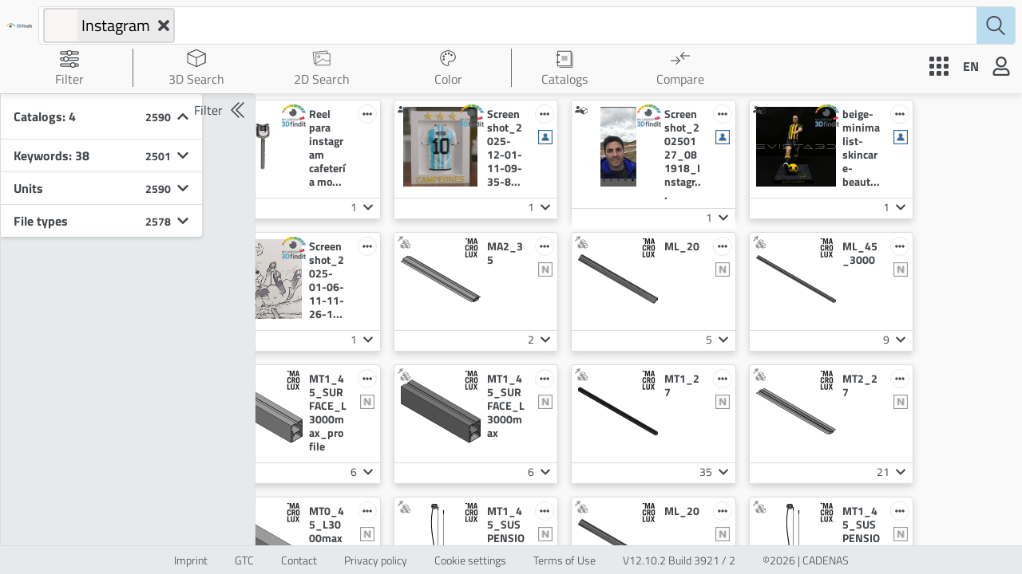

--- FILE ---
content_type: text/html; charset=utf-8
request_url: https://www.3dfindit.com/keywords/Instagram
body_size: 16078
content:
<!DOCTYPE html><html lang="en"><head><meta charset="UTF-8"><meta name="viewport" content="width=device-width,initial-scale=1,viewport-fit=cover"><meta http-equiv="X-UA-Compatible" content="ie=edge"><title>Component structure - Search &amp; find CAD parts | 3Dfindit</title><meta name="description" content="Free 3D CAD components for download ✓ Search by categories / areas ✓ mechanical components ✓ pneumatics ✓ electrics ✓ electronics ✓."><meta property="og:title" content="Component structure - Search &amp; find CAD parts | 3Dfindit"><meta property="og:description" content="Free 3D CAD components for download ✓ Search by categories / areas ✓ mechanical components ✓ pneumatics ✓ electrics ✓ electronics ✓."><meta property="og:url" content="https://www.3dfindit.com/en/keywords/Instagram"><meta property="og:image" content="https://www.3dfindit.com/en/images/titleOg.png"><script type="application/ld+json">{"@context":"https://schema.org","@graph":[{"@type":"Corporation","@id":"https://www.3dfindit.com/corporate#cadenas","name":"CADENAS GmbH","url":"https://www.cadenas.de","logo":{"@type":"ImageObject","url":"https://www.cadenas.de/files/cadenas/images/logos/logo-CADENAS_signet-txt-clr.png"},"description":"CADENAS GmbH is a leading provider of software solutions for strategic parts management, electronic product catalogs, and digital twins.","sameAs":["https://www.linkedin.com/company/cadenas/","https://www.youtube.com/@CADENAStv","https://www.wikidata.org/wiki/Q2930895"],"address":{"@type":"PostalAddress","streetAddress":"Schernecker Str. 5","postalCode":"86167","addressLocality":"Augsburg","addressCountry":"DE"}},{"@type":"WebSite","@id":"https://www.3dfindit.com/en/#3dfindit","url":"https://www.3dfindit.com/en/","name":"3Dfindit","inLanguage":"en","publisher":{"@id":"https://www.3dfindit.com/corporate#cadenas"},"sameAs":["https://www.linkedin.com/showcase/3d-searchengine"],"potentialAction":{"@type":"SearchAction","target":{"@type":"EntryPoint","urlTemplate":"https://www.3dfindit.com/en/search?q={search_term_string}"},"query-input":"required name=search_term_string"}},{"@type":"WebPage","name":"Component structure - Search & find CAD parts | 3Dfindit","url":"https://www.3dfindit.com/en/keywords/Instagram","inLanguage":"en","isPartOf":{"@id":"https://www.3dfindit.com/en/#3dfindit"},"description":"Free 3D CAD components for download ✓ Search by categories / areas ✓ mechanical components ✓ pneumatics ✓ electrics ✓ electronics ✓."}]}</script><meta name="msapplication-TileColor" content="#ffffff"><meta name="theme-color" content="#67a2c0"><link rel="dns-prefetch" href="https://cdn.3dfindit.com"><link rel="dns-prefetch" href="https://eu-apac-cdn.consentmanager.net"><link rel="dns-prefetch" href="https://eu-apac.consentmanager.net"><link rel="dns-prefetch" href="https://webapi.partcommunity.com"><link rel="preload" href="/fonts/titillium-web-v8-latin-ext_latin-300.woff2" as="font" type="font/woff2" crossorigin="anonymous"><link rel="preload" href="/fonts/titillium-web-v8-latin-ext_latin-regular.woff2" as="font" type="font/woff2" crossorigin="anonymous"><link rel="preload" href="/fonts/titillium-web-v8-latin-ext_latin-700.woff2" as="font" type="font/woff2" crossorigin="anonymous"><link href="/webcomponents.css?v=5fcd0053ab8af4f36c16" rel="stylesheet"><link href="/thirdparty.css?v=3e03530d71f2d5a611b8" rel="stylesheet"><link href="/script.css?v=07ec22323846ab0aa1a5" rel="stylesheet"><link href="/style.css?v=ff70d6b73dfd17c23e69" rel="stylesheet"><style type="text/css">.dg ul{list-style:none;margin:0;padding:0;width:100%;clear:both}.dg.ac{position:fixed;top:0;left:0;right:0;height:0;z-index:0}.dg:not(.ac) .main{overflow:hidden}.dg.main{-webkit-transition:opacity .1s linear;-o-transition:opacity .1s linear;-moz-transition:opacity .1s linear;transition:opacity .1s linear}.dg.main.taller-than-window{overflow-y:auto}.dg.main.taller-than-window .close-button{opacity:1;margin-top:-1px;border-top:1px solid #2c2c2c}.dg.main ul.closed .close-button{opacity:1 !important}.dg.main:hover .close-button,.dg.main .close-button.drag{opacity:1}.dg.main .close-button{-webkit-transition:opacity .1s linear;-o-transition:opacity .1s linear;-moz-transition:opacity .1s linear;transition:opacity .1s linear;border:0;line-height:19px;height:20px;cursor:pointer;text-align:center;background-color:#000}.dg.main .close-button.close-top{position:relative}.dg.main .close-button.close-bottom{position:absolute}.dg.main .close-button:hover{background-color:#111}.dg.a{float:right;margin-right:15px;overflow-y:visible}.dg.a.has-save>ul.close-top{margin-top:0}.dg.a.has-save>ul.close-bottom{margin-top:27px}.dg.a.has-save>ul.closed{margin-top:0}.dg.a .save-row{top:0;z-index:1002}.dg.a .save-row.close-top{position:relative}.dg.a .save-row.close-bottom{position:fixed}.dg li{-webkit-transition:height .1s ease-out;-o-transition:height .1s ease-out;-moz-transition:height .1s ease-out;transition:height .1s ease-out;-webkit-transition:overflow .1s linear;-o-transition:overflow .1s linear;-moz-transition:overflow .1s linear;transition:overflow .1s linear}.dg li:not(.folder){cursor:auto;height:27px;line-height:27px;padding:0 4px 0 5px}.dg li.folder{padding:0;border-left:4px solid rgba(0,0,0,0)}.dg li.title{cursor:pointer;margin-left:-4px}.dg .closed li:not(.title),.dg .closed ul li,.dg .closed ul li>*{height:0;overflow:hidden;border:0}.dg .cr{clear:both;padding-left:3px;height:27px;overflow:hidden}.dg .property-name{cursor:default;float:left;clear:left;width:40%;overflow:hidden;text-overflow:ellipsis}.dg .c{float:left;width:60%;position:relative}.dg .c input[type=text]{border:0;margin-top:4px;padding:3px;width:100%;float:right}.dg .has-slider input[type=text]{width:30%;margin-left:0}.dg .slider{float:left;width:66%;margin-left:-5px;margin-right:0;height:19px;margin-top:4px}.dg .slider-fg{height:100%}.dg .c input[type=checkbox]{margin-top:7px}.dg .c select{margin-top:5px}.dg .cr.function,.dg .cr.function .property-name,.dg .cr.function *,.dg .cr.boolean,.dg .cr.boolean *{cursor:pointer}.dg .cr.color{overflow:visible}.dg .selector{display:none;position:absolute;margin-left:-9px;margin-top:23px;z-index:10}.dg .c:hover .selector,.dg .selector.drag{display:block}.dg li.save-row{padding:0}.dg li.save-row .button{display:inline-block;padding:0px 6px}.dg.dialogue{background-color:#222;width:460px;padding:15px;font-size:13px;line-height:15px}#dg-new-constructor{padding:10px;color:#222;font-family:Monaco, monospace;font-size:10px;border:0;resize:none;box-shadow:inset 1px 1px 1px #888;word-wrap:break-word;margin:12px 0;display:block;width:440px;overflow-y:scroll;height:100px;position:relative}#dg-local-explain{display:none;font-size:11px;line-height:17px;border-radius:3px;background-color:#333;padding:8px;margin-top:10px}#dg-local-explain code{font-size:10px}#dat-gui-save-locally{display:none}.dg{color:#eee;font:11px 'Lucida Grande', sans-serif;text-shadow:0 -1px 0 #111}.dg.main::-webkit-scrollbar{width:5px;background:#1a1a1a}.dg.main::-webkit-scrollbar-corner{height:0;display:none}.dg.main::-webkit-scrollbar-thumb{border-radius:5px;background:#676767}.dg li:not(.folder){background:#1a1a1a;border-bottom:1px solid #2c2c2c}.dg li.save-row{line-height:25px;background:#dad5cb;border:0}.dg li.save-row select{margin-left:5px;width:108px}.dg li.save-row .button{margin-left:5px;margin-top:1px;border-radius:2px;font-size:9px;line-height:7px;padding:4px 4px 5px 4px;background:#c5bdad;color:#fff;text-shadow:0 1px 0 #b0a58f;box-shadow:0 -1px 0 #b0a58f;cursor:pointer}.dg li.save-row .button.gears{background:#c5bdad url([data-uri]) 2px 1px no-repeat;height:7px;width:8px}.dg li.save-row .button:hover{background-color:#bab19e;box-shadow:0 -1px 0 #b0a58f}.dg li.folder{border-bottom:0}.dg li.title{padding-left:16px;background:#000 url([data-uri]) 6px 10px no-repeat;cursor:pointer;border-bottom:1px solid rgba(255,255,255,0.2)}.dg .closed li.title{background-image:url([data-uri])}.dg .cr.boolean{border-left:3px solid #806787}.dg .cr.color{border-left:3px solid}.dg .cr.function{border-left:3px solid #e61d5f}.dg .cr.number{border-left:3px solid #2FA1D6}.dg .cr.number input[type=text]{color:#2FA1D6}.dg .cr.string{border-left:3px solid #1ed36f}.dg .cr.string input[type=text]{color:#1ed36f}.dg .cr.function:hover,.dg .cr.boolean:hover{background:#111}.dg .c input[type=text]{background:#303030;outline:none}.dg .c input[type=text]:hover{background:#3c3c3c}.dg .c input[type=text]:focus{background:#494949;color:#fff}.dg .c .slider{background:#303030;cursor:ew-resize}.dg .c .slider-fg{background:#2FA1D6;max-width:100%}.dg .c .slider:hover{background:#3c3c3c}.dg .c .slider:hover .slider-fg{background:#44abda}
</style><style type="text/css">.dg ul{list-style:none;margin:0;padding:0;width:100%;clear:both}.dg.ac{position:fixed;top:0;left:0;right:0;height:0;z-index:0}.dg:not(.ac) .main{overflow:hidden}.dg.main{-webkit-transition:opacity .1s linear;-o-transition:opacity .1s linear;-moz-transition:opacity .1s linear;transition:opacity .1s linear}.dg.main.taller-than-window{overflow-y:auto}.dg.main.taller-than-window .close-button{opacity:1;margin-top:-1px;border-top:1px solid #2c2c2c}.dg.main ul.closed .close-button{opacity:1 !important}.dg.main:hover .close-button,.dg.main .close-button.drag{opacity:1}.dg.main .close-button{-webkit-transition:opacity .1s linear;-o-transition:opacity .1s linear;-moz-transition:opacity .1s linear;transition:opacity .1s linear;border:0;line-height:19px;height:20px;cursor:pointer;text-align:center;background-color:#000}.dg.main .close-button.close-top{position:relative}.dg.main .close-button.close-bottom{position:absolute}.dg.main .close-button:hover{background-color:#111}.dg.a{float:right;margin-right:15px;overflow-y:visible}.dg.a.has-save>ul.close-top{margin-top:0}.dg.a.has-save>ul.close-bottom{margin-top:27px}.dg.a.has-save>ul.closed{margin-top:0}.dg.a .save-row{top:0;z-index:1002}.dg.a .save-row.close-top{position:relative}.dg.a .save-row.close-bottom{position:fixed}.dg li{-webkit-transition:height .1s ease-out;-o-transition:height .1s ease-out;-moz-transition:height .1s ease-out;transition:height .1s ease-out;-webkit-transition:overflow .1s linear;-o-transition:overflow .1s linear;-moz-transition:overflow .1s linear;transition:overflow .1s linear}.dg li:not(.folder){cursor:auto;height:27px;line-height:27px;padding:0 4px 0 5px}.dg li.folder{padding:0;border-left:4px solid rgba(0,0,0,0)}.dg li.title{cursor:pointer;margin-left:-4px}.dg .closed li:not(.title),.dg .closed ul li,.dg .closed ul li>*{height:0;overflow:hidden;border:0}.dg .cr{clear:both;padding-left:3px;height:27px;overflow:hidden}.dg .property-name{cursor:default;float:left;clear:left;width:40%;overflow:hidden;text-overflow:ellipsis}.dg .c{float:left;width:60%;position:relative}.dg .c input[type=text]{border:0;margin-top:4px;padding:3px;width:100%;float:right}.dg .has-slider input[type=text]{width:30%;margin-left:0}.dg .slider{float:left;width:66%;margin-left:-5px;margin-right:0;height:19px;margin-top:4px}.dg .slider-fg{height:100%}.dg .c input[type=checkbox]{margin-top:7px}.dg .c select{margin-top:5px}.dg .cr.function,.dg .cr.function .property-name,.dg .cr.function *,.dg .cr.boolean,.dg .cr.boolean *{cursor:pointer}.dg .cr.color{overflow:visible}.dg .selector{display:none;position:absolute;margin-left:-9px;margin-top:23px;z-index:10}.dg .c:hover .selector,.dg .selector.drag{display:block}.dg li.save-row{padding:0}.dg li.save-row .button{display:inline-block;padding:0px 6px}.dg.dialogue{background-color:#222;width:460px;padding:15px;font-size:13px;line-height:15px}#dg-new-constructor{padding:10px;color:#222;font-family:Monaco, monospace;font-size:10px;border:0;resize:none;box-shadow:inset 1px 1px 1px #888;word-wrap:break-word;margin:12px 0;display:block;width:440px;overflow-y:scroll;height:100px;position:relative}#dg-local-explain{display:none;font-size:11px;line-height:17px;border-radius:3px;background-color:#333;padding:8px;margin-top:10px}#dg-local-explain code{font-size:10px}#dat-gui-save-locally{display:none}.dg{color:#eee;font:11px 'Lucida Grande', sans-serif;text-shadow:0 -1px 0 #111}.dg.main::-webkit-scrollbar{width:5px;background:#1a1a1a}.dg.main::-webkit-scrollbar-corner{height:0;display:none}.dg.main::-webkit-scrollbar-thumb{border-radius:5px;background:#676767}.dg li:not(.folder){background:#1a1a1a;border-bottom:1px solid #2c2c2c}.dg li.save-row{line-height:25px;background:#dad5cb;border:0}.dg li.save-row select{margin-left:5px;width:108px}.dg li.save-row .button{margin-left:5px;margin-top:1px;border-radius:2px;font-size:9px;line-height:7px;padding:4px 4px 5px 4px;background:#c5bdad;color:#fff;text-shadow:0 1px 0 #b0a58f;box-shadow:0 -1px 0 #b0a58f;cursor:pointer}.dg li.save-row .button.gears{background:#c5bdad url([data-uri]) 2px 1px no-repeat;height:7px;width:8px}.dg li.save-row .button:hover{background-color:#bab19e;box-shadow:0 -1px 0 #b0a58f}.dg li.folder{border-bottom:0}.dg li.title{padding-left:16px;background:#000 url([data-uri]) 6px 10px no-repeat;cursor:pointer;border-bottom:1px solid rgba(255,255,255,0.2)}.dg .closed li.title{background-image:url([data-uri])}.dg .cr.boolean{border-left:3px solid #806787}.dg .cr.color{border-left:3px solid}.dg .cr.function{border-left:3px solid #e61d5f}.dg .cr.number{border-left:3px solid #2FA1D6}.dg .cr.number input[type=text]{color:#2FA1D6}.dg .cr.string{border-left:3px solid #1ed36f}.dg .cr.string input[type=text]{color:#1ed36f}.dg .cr.function:hover,.dg .cr.boolean:hover{background:#111}.dg .c input[type=text]{background:#303030;outline:none}.dg .c input[type=text]:hover{background:#3c3c3c}.dg .c input[type=text]:focus{background:#494949;color:#fff}.dg .c .slider{background:#303030;cursor:ew-resize}.dg .c .slider-fg{background:#2FA1D6;max-width:100%}.dg .c .slider:hover{background:#3c3c3c}.dg .c .slider:hover .slider-fg{background:#44abda}
</style><link rel="shortcut icon" href="/favicon.ico" type="image/x-icon"><link rel="icon" href="/favicon.ico" type="image/x-icon"><link rel="apple-touch-icon" href="/apple-touch-icon.png" sizes="180x180"><link rel="apple-touch-icon-precomposed" href="/apple-touch-icon-precomposed.png"><link rel="apple-touch-startup-image" href="/apple-touch-startup-image.png"><link rel="icon" href="/favicon/favicon-32x32.png" type="image/png" sizes="32x32"><link rel="icon" href="/favicon/favicon-16x16.png" type="image/png" sizes="16x16"><link rel="manifest" href="/site.webmanifest"><link rel="canonical" href="https://www.3dfindit.com/en/keywords/instagram"><link rel="alternate" hreflang="de" href="https://www.3dfindit.com/de/keywords/instagram"><link rel="alternate" hreflang="en" href="https://www.3dfindit.com/en/keywords/instagram"><link rel="alternate" hreflang="it" href="https://www.3dfindit.com/it/keywords/instagram"><link rel="alternate" hreflang="fr" href="https://www.3dfindit.com/fr/keywords/instagram"><link rel="alternate" hreflang="zh-CN" href="https://www.3dfindit.cn/zh-CN/keywords/instagram"><link rel="alternate" hreflang="zh-TW" href="https://www.3dfindit.com/zh-TW/keywords/instagram"><link rel="alternate" hreflang="ja" href="https://www.3dfindit.com/ja/keywords/instagram"><link rel="alternate" hreflang="es" href="https://www.3dfindit.com/es/keywords/instagram"><link rel="alternate" hreflang="ru" href="https://www.3dfindit.com/ru/keywords/instagram"><link rel="alternate" hreflang="ko" href="https://www.3dfindit.com/ko/keywords/instagram"><link rel="alternate" hreflang="da" href="https://www.3dfindit.com/da/keywords/instagram"><link rel="alternate" hreflang="fi" href="https://www.3dfindit.com/fi/keywords/instagram"><link rel="alternate" hreflang="no" href="https://www.3dfindit.com/no/keywords/instagram"><link rel="alternate" hreflang="tr" href="https://www.3dfindit.com/tr/keywords/instagram"><link rel="alternate" hreflang="pl" href="https://www.3dfindit.com/pl/keywords/instagram"><link rel="alternate" hreflang="pt" href="https://www.3dfindit.com/pt/keywords/instagram"><link rel="alternate" hreflang="sv" href="https://www.3dfindit.com/sv/keywords/instagram"><link rel="alternate" hreflang="id" href="https://www.3dfindit.com/id/keywords/instagram"><link rel="alternate" hreflang="x-default" href="https://www.3dfindit.com/en/keywords/instagram"><meta rel="x-prerender-render-id" content="01af4085-3c65-4ead-bf3a-ef734972198b" />
			<meta rel="x-prerender-render-at" content="2026-01-22T14:08:47.613Z" /></head><body class="notranslate"><main id="mainContainer"><div data-nosnippet="true" class="header-wrapper" id="header-wrapper"><div class="header-title-wrapper"><div class="logo-wrapper"><a class="header-title" href="https://www.3dfindit.com/en/"><img class="header-title-img-default " src="images/3dFinditTitleColor.svg"></a></div></div><div class="search-nav"><div class="inputbar-wrapper"><div class="inputbar-inner-wrapper"><div class="search-items-container"><div class="searchTags-wrapper" style="margin-top: auto;"><div class="searchTags-group-wrapper" style="cursor: pointer;"><div class="navitem navtext notActiv link   "><a title="Text Search" href="/en/search"><div class="psol-comp-allcomp psol-comp-allcomp-themeable psol-comp-Icon psol-comp-Icon-themeable header-icon navitem-icon"></div><div class="navitem-span notActiv"><div class="navitem-span-text">Text</div></div></a></div><div class="search-item search-item-text"><span>Instagram</span><div class="search-item-close"><div class="psol-comp-allcomp psol-comp-allcomp-themeable psol-comp-Icon psol-comp-Icon-themeable dismissBtn searchTagsDismissBtn"><svg class="svg-inline--fa fa-times fa-w-11" aria-hidden="true" focusable="false" data-prefix="fas" data-icon="times" role="img" xmlns="http://www.w3.org/2000/svg" viewBox="0 80 352 352"><path fill="currentColor" d="M242.72 256l100.07-100.07c12.28-12.28 12.28-32.19 0-44.48l-22.24-22.24c-12.28-12.28-32.19-12.28-44.48 0L176 189.28 75.93 89.21c-12.28-12.28-32.19-12.28-44.48 0L9.21 111.45c-12.28 12.28-12.28 32.19 0 44.48L109.28 256 9.21 356.07c-12.28 12.28-12.28 32.19 0 44.48l22.24 22.24c12.28 12.28 32.2 12.28 44.48 0L176 322.72l100.07 100.07c12.28 12.28 32.2 12.28 44.48 0l22.24-22.24c12.28-12.28 12.28-32.19 0-44.48L242.72 256z"></path></svg></div></div></div></div></div></div><input id="inputSearchBar" class="inputbar" placeholder="" autocomplete="off" data-clarity-unmask="true" value=""></div><div class="psol-comp-allcomp psol-comp-allcomp-themeable psol-comp-Icon psol-comp-Icon-themeable searchIcon"><svg xmlns="http://www.w3.org/2000/svg" viewBox="0 0 13.21 13.67"><g id="Ebene_2" data-name="Ebene 2"><g id="Ebene_1-2" data-name="Ebene 1"><path fill="currentColor" d="M13.06,12.82,9.43,9.18a5.39,5.39,0,0,0,1.48-3.72A5.46,5.46,0,1,0,8.68,9.85l3.68,3.67a.48.48,0,0,0,.7,0A.48.48,0,0,0,13.06,12.82ZM1,5.46A4.46,4.46,0,1,1,5.46,9.91,4.46,4.46,0,0,1,1,5.46Z"></path></g></g></svg></div><div class="autocomplete-container"></div></div></div><div class="nav-wrapper"><div class="navitem-dropdown-wrapper navitem"><div class="psol-comp-allcomp psol-comp-allcomp-themeable psol-comp-Dropdown psol-comp-Dropdown-themeable folded"><div class="psol-comp-allcomp psol-comp-allcomp-themeable psol-comp-Dropdown-container psol-comp-Dropdown-container-themeable" title="Filter"><div class="psol-comp-Dropdown-selected"><div class="psol-comp-allcomp psol-comp-allcomp-themeable psol-comp-DropdownItem psol-comp-DropdownItem-themeable"><div class="psol-comp-allcomp psol-comp-allcomp-themeable psol-comp-Icon psol-comp-Icon-themeable header-icon"><svg class="ViewHelp-svg-height" xmlns="http://www.w3.org/2000/svg" id="Ebene_1" data-name="Ebene 1" viewBox="0 0 32 32"><g><path d="M29.16,3.11H19.85a4.74,4.74,0,0,0-7.71,0H2.86A2.59,2.59,0,0,0,.28,5.69v.49A2.59,2.59,0,0,0,2.86,8.77h9.32a4.75,4.75,0,0,0,7.63,0h9.35a2.59,2.59,0,0,0,2.59-2.59V5.69A2.59,2.59,0,0,0,29.16,3.11Zm-26.3,4A.89.89,0,0,1,2,6.18V5.69a.9.9,0,0,1,.89-.9h8.5a4.58,4.58,0,0,0-.15,1.12,4.53,4.53,0,0,0,.17,1.17ZM16,9a3.1,3.1,0,1,1,3.09-3.1A3.1,3.1,0,0,1,16,9ZM30.06,6.18a.9.9,0,0,1-.9.9H20.62a5,5,0,0,0,.16-1.17,4.58,4.58,0,0,0-.15-1.12h8.53a.9.9,0,0,1,.9.9Z" style="fill: currentcolor;"></path><path d="M29.16,13.23H14.25a4.75,4.75,0,0,0-7.76,0H2.86A2.59,2.59,0,0,0,.28,15.81v.5a2.59,2.59,0,0,0,2.58,2.58H6.59a4.72,4.72,0,0,0,7.56,0h15a2.59,2.59,0,0,0,2.59-2.58v-.5A2.59,2.59,0,0,0,29.16,13.23Zm-26.3,4A.89.89,0,0,1,2,16.31v-.5a.89.89,0,0,1,.89-.89H5.72A4.84,4.84,0,0,0,5.59,16a4.7,4.7,0,0,0,.17,1.2Zm7.51,1.89A3.09,3.09,0,1,1,13.46,16,3.09,3.09,0,0,1,10.37,19.09Zm19.69-2.78a.89.89,0,0,1-.9.89H15a4.7,4.7,0,0,0,.17-1.2A4.84,4.84,0,0,0,15,14.92H29.16a.89.89,0,0,1,.9.89Z" style="fill: currentcolor;"></path><path d="M29.14,23.36h-3.6a4.77,4.77,0,0,0-7.84,0H2.84A2.59,2.59,0,0,0,.25,26v.49A2.59,2.59,0,0,0,2.84,29h15a4.72,4.72,0,0,0,7.49,0h3.77a2.59,2.59,0,0,0,2.58-2.58V26A2.59,2.59,0,0,0,29.14,23.36Zm-26.3,4a.9.9,0,0,1-.9-.9V26a.9.9,0,0,1,.9-.9H17a5.1,5.1,0,0,0-.12,1A4.73,4.73,0,0,0,17,27.34Zm18.78,1.84a3.1,3.1,0,1,1,3.1-3.09A3.1,3.1,0,0,1,21.62,29.18ZM30,26.44a.9.9,0,0,1-.89.9H26.22a4.72,4.72,0,0,0,.18-1.25,4.48,4.48,0,0,0-.12-1h2.86A.89.89,0,0,1,30,26Z" style="fill: currentcolor;"></path></g></svg></div><div class="dropdown-label">Filter</div></div><div class="psol-comp-allcomp psol-comp-allcomp-themeable psol-comp-Icon psol-comp-Icon-themeable psol-comp-Dropdown-select-arrow-down"><svg class="svg-inline--fa fa-caret-down fa-w-10" aria-hidden="true" focusable="false" data-prefix="fas" data-icon="caret-down" role="img" xmlns="http://www.w3.org/2000/svg" viewBox="0 0 320 512"><path fill="currentColor" d="M31.3 192h257.3c17.8 0 26.7 21.5 14.1 34.1L174.1 354.8c-7.8 7.8-20.5 7.8-28.3 0L17.2 226.1C4.6 213.5 13.5 192 31.3 192z"></path></svg></div></div></div></div></div><div class="separator"></div><div class="navitem navgeometric notActiv link   "><a title="3D Search" href="/en/3d-geometricsearch"><div class="psol-comp-allcomp psol-comp-allcomp-themeable psol-comp-Icon psol-comp-Icon-themeable header-icon navitem-icon"><svg id="Ebene_1" data-name="Ebene 1" xmlns="http://www.w3.org/2000/svg" viewBox="0 0 16 16"><path d="M15.75,4.22h0a.34.34,0,0,0-.05-.17l0,0a.46.46,0,0,0-.07-.07h0L8.15.53a.42.42,0,0,0-.31,0L.46,3.85h0l-.07.07L.34,4a.29.29,0,0,0,0,.16h0V11.6a.35.35,0,0,0,.21.32l7.38,3.55a.44.44,0,0,0,.32,0L15.54,12a.35.35,0,0,0,.21-.32V4.22ZM8,1.28l6.53,2.94-3,1.41L8,7.29,4.5,5.63l-3-1.41ZM1,4.78,7.63,7.89v6.64L1,11.43Zm7.35,9.77V7.91L15,4.78v6.64Z" style="fill: currentcolor;"></path></svg></div><div class="navitem-span notActiv"><div class="navitem-span-text">3D Search</div></div></a></div><div class="navitem navsketch notActiv link   "><a title="2D Sketch search" href="/en/2d-sketchsearch"><div class="psol-comp-allcomp psol-comp-allcomp-themeable psol-comp-Icon psol-comp-Icon-themeable header-icon navitem-icon"><svg xmlns="http://www.w3.org/2000/svg" fill="none" viewBox="0 0 32 32"><path stroke="currentColor" stroke-miterlimit="10" d="m25.374 8.5-.465-4.634L1.616 6.203l1.917 19.105 2.638-.265m.1.077 11.95-8.24 4.64 4.35 4.13-1.91 2.58 2.35M6.21 8.42h23.41v19.2H6.21V8.42Zm6.6 5.18a1.81 1.81 0 1 1-3.62 0 1.81 1.81 0 0 1 3.62 0Z"></path></svg></div><div class="navitem-span notActiv"><div class="navitem-span-text">2D Search</div></div></a></div><div class="navitem navcolor notActiv link   "><a title="Color Search" href="/en/colorsearch"><div class="psol-comp-allcomp psol-comp-allcomp-themeable psol-comp-Icon psol-comp-Icon-themeable header-icon navitem-icon"><svg class="dropdown-colorSearch ViewMain-svg-height" xmlns="http://www.w3.org/2000/svg" id="Ebene_1" data-name="Ebene 1" viewBox="0 0 32 32"><path d="M20.23,10.76A1.74,1.74,0,1,1,22,12.5,1.74,1.74,0,0,1,20.23,10.76ZM9,14.56a1.74,1.74,0,1,0-1.74-1.74A1.73,1.73,0,0,0,9,14.56Zm3.39-3.81A1.74,1.74,0,1,0,10.63,9,1.74,1.74,0,0,0,12.36,10.75ZM17.45,10a1.74,1.74,0,1,0-1.74-1.74A1.74,1.74,0,0,0,17.45,10ZM9.09,19.69A1.74,1.74,0,1,0,7.36,18,1.74,1.74,0,0,0,9.09,19.69ZM16,4.32c-6.43,0-11.65,4.95-11.65,11,0,5.83,5,12.34,11.65,12.34a.87.87,0,0,0,.86-.76.46.46,0,0,0-.17-.43l-.1-.09-.07-.1a3.59,3.59,0,0,1-.81-2.12,3.45,3.45,0,0,1,3.46-3.35h2.59c3.26,0,5.89-3.75,5.89-6.86,0-5.33-5.22-9.67-11.65-9.67M16,3C23.2,3,29,8,29,14c0,3.84-3.16,8.16-7.19,8.16H19.17A2.15,2.15,0,0,0,17,24.2a2.41,2.41,0,0,0,.57,1.37,1.73,1.73,0,0,1,.58,1.37A2.17,2.17,0,0,1,16,29C8.8,29,3.05,22.22,3.05,15.36S8.8,3,16,3Z" fill="currentColor"></path></svg></div><div class="navitem-span notActiv"><div class="navitem-span-text">Color</div></div></a></div><div class="separator"></div><div class="navitem-dropdown-wrapper catalog-wrapper navitem"><div class="psol-comp-allcomp psol-comp-allcomp-themeable psol-comp-Dropdown psol-comp-Dropdown-themeable folded"><div class="psol-comp-allcomp psol-comp-allcomp-themeable psol-comp-Dropdown-container psol-comp-Dropdown-container-themeable" title="Catalogs"><div class="psol-comp-Dropdown-selected"><div class="psol-comp-allcomp psol-comp-allcomp-themeable psol-comp-DropdownItem psol-comp-DropdownItem-themeable"><div class="psol-comp-allcomp psol-comp-allcomp-themeable psol-comp-Icon psol-comp-Icon-themeable header-icon"><svg id="Ebene_1" data-name="Ebene 1" xmlns="http://www.w3.org/2000/svg" viewBox="0 0 24 24"><rect x="3.75" y="2.25" width="16.5" height="18.5" style="fill: none; stroke: currentcolor; stroke-linecap: round; stroke-linejoin: round;"></rect><line x1="2.5" y1="7" x2="5.5" y2="7" style="fill: none; stroke: currentcolor; stroke-linecap: round; stroke-linejoin: round; stroke-width: 1.5px;"></line><line x1="2.5" y1="16" x2="5.5" y2="16" style="fill: none; stroke: currentcolor; stroke-linecap: round; stroke-linejoin: round; stroke-width: 1.5px;"></line><polyline points="22 4.5 22 22.5 6 22.5" style="fill: none; stroke: currentcolor; stroke-linecap: round; stroke-linejoin: round; stroke-width: 0.735736px;"></polyline><line x1="8.78" y1="9" x2="15.22" y2="9" style="fill: none; stroke: currentcolor; stroke-linecap: round; stroke-linejoin: round; stroke-width: 0.75px;"></line><line x1="8.78" y1="13" x2="15.22" y2="13" style="fill: none; stroke: currentcolor; stroke-linecap: round; stroke-linejoin: round; stroke-width: 0.75px;"></line><line x1="8.78" y1="11" x2="15.22" y2="11" style="fill: none; stroke: currentcolor; stroke-linecap: round; stroke-linejoin: round; stroke-width: 0.75px;"></line></svg></div><div class="dropdown-label">Catalogs</div></div><div class="psol-comp-allcomp psol-comp-allcomp-themeable psol-comp-Icon psol-comp-Icon-themeable psol-comp-Dropdown-select-arrow-down"><svg class="svg-inline--fa fa-caret-down fa-w-10" aria-hidden="true" focusable="false" data-prefix="fas" data-icon="caret-down" role="img" xmlns="http://www.w3.org/2000/svg" viewBox="0 0 320 512"><path fill="currentColor" d="M31.3 192h257.3c17.8 0 26.7 21.5 14.1 34.1L174.1 354.8c-7.8 7.8-20.5 7.8-28.3 0L17.2 226.1C4.6 213.5 13.5 192 31.3 192z"></path></svg></div></div></div></div></div><div class="partComparisonMenu navitem"><div class="psol-comp-allcomp psol-comp-allcomp-themeable psol-comp-CounterWrapper psol-comp-CounterWrapper-themeable menubutton" style="cursor: pointer;"><div class="psol-comp-allcomp psol-comp-allcomp-themeable psol-comp-Icon psol-comp-Icon-themeable header-icon navitem-icon" title="Compare menu"><svg id="a" xmlns="http://www.w3.org/2000/svg" viewBox="0 0 24 24"><g><polygon points="7.17 20 6.33 19.31 10.5 15 6.33 10.69 7.17 10 12 15 7.17 20" style="fill: currentcolor;"></polygon><rect y="14.48" width="11.25" height="1.03" style="fill: currentcolor;"></rect></g><g><polygon points="16.83 14 12 9 16.83 4 17.67 4.69 13.5 9 17.67 13.31 16.83 14" style="fill: currentcolor;"></polygon><rect x="12.75" y="8.48" width="11.25" height="1.03" style="fill: currentcolor;"></rect></g></svg></div><div class="navitem-span" title="Compare menu"><div class="navitem-span-text">Compare</div></div></div></div></div><div class="userButtons-wrapper"><div class="directus-menu-wrapper"><div class="psol-comp-allcomp psol-comp-allcomp-themeable psol-comp-Icon psol-comp-Icon-themeable header-icon directus-menu-button" title="Additional Menu"><svg id="Ebene_1" xmlns="http://www.w3.org/2000/svg" viewBox="0 0 24 24"><rect x="0" y="0" width="6" height="6" rx="1.5" ry="1.5" style="fill: currentcolor;"></rect><rect y="9" width="6" height="6" rx="1.5" ry="1.5" style="fill: currentcolor;"></rect><rect x="9" y="0" width="6" height="6" rx="1.5" ry="1.5" style="fill: currentcolor;"></rect><rect x="9" y="9" width="6" height="6" rx="1.5" ry="1.5" style="fill: currentcolor;"></rect><rect x="18" y="0" width="6" height="6" rx="1.5" ry="1.5" style="fill: currentcolor;"></rect><rect x="18" y="9" width="6" height="6" rx="1.5" ry="1.5" style="fill: currentcolor;"></rect><rect y="18" width="6" height="6" rx="1.5" ry="1.5" style="fill: currentcolor;"></rect><rect x="9" y="18" width="6" height="6" rx="1.5" ry="1.5" style="fill: currentcolor;"></rect><rect x="18" y="18" width="6" height="6" rx="1.5" ry="1.5" style="fill: currentcolor;"></rect></svg></div><nav class="directus-menu-content" style="display: none;"><a href="/en/users" class="directus-menu-entry" title="For users"></a><a href="/en/corporate/ecatalog" class="directus-menu-entry" title="For manufacturers"></a><a href="/en/corporate/enterprise" class="directus-menu-entry" title="For companies"></a><a href="/en/collaboration" class="directus-menu-entry" title="COLLABORATION"></a><a class="directus-menu-entry" title="MY CONTENT" href="https://www.3dfindit.com/en/usercontent/"></a><a href="/en/corporate/enterprise/purchase-sourcing" class="directus-menu-entry" title="Purchaser Analysis"></a><a href="/en/corporate/news" class="directus-menu-entry" title="News"></a><a href="/en/corporate/engiclopedia" class="directus-menu-entry" title="Engiclopedia"></a><a href="/en/digital-twin" class="directus-menu-entry" title="Digital Twin"></a><a href="/en/integrations" class="directus-menu-entry" title="Integrations"></a><a href="/en/plugin-3dfindit" class="directus-menu-entry" title="CAD Plugins"></a><a href="/en/e-learning" class="directus-menu-entry" title="e-learning"></a><a href="/en/corporate" class="directus-menu-entry" title="CADENAS"></a><a href="/en/corporate/about-us" class="directus-menu-entry" title="About us"></a><a href="/en/information" class="directus-menu-entry" title="More content"></a><a href="/en/support" class="directus-menu-entry" title="Support"></a><a href="/en/partners" class="directus-menu-entry" title="Partner"></a><a href="/en/keywords" class="directus-menu-entry" title="Component structure"></a></nav></div><div class="Navigationitemdropdownlang-wrapper"><div class="psol-comp-allcomp psol-comp-allcomp-themeable psol-comp-LanguageSelectionDropdown psol-comp-LanguageSelectionDropdown-themeable languageSelection"><div class="psol-comp-allcomp psol-comp-allcomp-themeable psol-comp-Dropdown psol-comp-Dropdown-themeable folded"><div class="psol-comp-allcomp psol-comp-allcomp-themeable psol-comp-Dropdown-container psol-comp-Dropdown-container-themeable"><div class="psol-comp-Dropdown-selected"><div class="psol-comp-allcomp psol-comp-allcomp-themeable psol-comp-DropdownItem psol-comp-DropdownItem-themeable">EN</div><div class="psol-comp-allcomp psol-comp-allcomp-themeable psol-comp-Icon psol-comp-Icon-themeable psol-comp-Dropdown-select-arrow-down"><svg class="svg-inline--fa fa-caret-down fa-w-10" aria-hidden="true" focusable="false" data-prefix="fas" data-icon="caret-down" role="img" xmlns="http://www.w3.org/2000/svg" viewBox="0 0 320 512"><path fill="currentColor" d="M31.3 192h257.3c17.8 0 26.7 21.5 14.1 34.1L174.1 354.8c-7.8 7.8-20.5 7.8-28.3 0L17.2 226.1C4.6 213.5 13.5 192 31.3 192z"></path></svg></div></div></div></div></div></div><div class="userHandle-wrapper header-icon userButton"><div class="psol-comp-allcomp psol-comp-allcomp-themeable psol-comp-Icon psol-comp-Icon-themeable userIcon" title="Login/Sign up"><svg class="svg-inline--fa fa-user fa-w-14" aria-hidden="true" focusable="false" data-prefix="far" data-icon="user" role="img" xmlns="http://www.w3.org/2000/svg" viewBox="0 0 448 512"><path fill="currentColor" d="M313.6 304c-28.7 0-42.5 16-89.6 16-47.1 0-60.8-16-89.6-16C60.2 304 0 364.2 0 438.4V464c0 26.5 21.5 48 48 48h352c26.5 0 48-21.5 48-48v-25.6c0-74.2-60.2-134.4-134.4-134.4zM400 464H48v-25.6c0-47.6 38.8-86.4 86.4-86.4 14.6 0 38.3 16 89.6 16 51.7 0 74.9-16 89.6-16 47.6 0 86.4 38.8 86.4 86.4V464zM224 288c79.5 0 144-64.5 144-144S303.5 0 224 0 80 64.5 80 144s64.5 144 144 144zm0-240c52.9 0 96 43.1 96 96s-43.1 96-96 96-96-43.1-96-96 43.1-96 96-96z"></path></svg></div></div></div></div><div id="main-wrapper" class="main-wrapper  prerenderClass"><div style="display: none;"><div class="searchWrapper"><div class="search-help-wrapper"><div class="search-help-text"><span>2D Search</span><div class="psol-comp-allcomp psol-comp-allcomp-themeable psol-comp-Icon psol-comp-Icon-themeable search-help-icon"><svg class="svg-inline--fa fa-question-circle fa-w-16" aria-hidden="true" focusable="false" data-prefix="far" data-icon="question-circle" role="img" xmlns="http://www.w3.org/2000/svg" viewBox="0 0 512 512"><path fill="currentColor" d="M256 8C119.043 8 8 119.083 8 256c0 136.997 111.043 248 248 248s248-111.003 248-248C504 119.083 392.957 8 256 8zm0 448c-110.532 0-200-89.431-200-200 0-110.495 89.472-200 200-200 110.491 0 200 89.471 200 200 0 110.53-89.431 200-200 200zm107.244-255.2c0 67.052-72.421 68.084-72.421 92.863V300c0 6.627-5.373 12-12 12h-45.647c-6.627 0-12-5.373-12-12v-8.659c0-35.745 27.1-50.034 47.579-61.516 17.561-9.845 28.324-16.541 28.324-29.579 0-17.246-21.999-28.693-39.784-28.693-23.189 0-33.894 10.977-48.942 29.969-4.057 5.12-11.46 6.071-16.666 2.124l-27.824-21.098c-5.107-3.872-6.251-11.066-2.644-16.363C184.846 131.491 214.94 112 261.794 112c49.071 0 101.45 38.304 101.45 88.8zM298 368c0 23.159-18.841 42-42 42s-42-18.841-42-42 18.841-42 42-42 42 18.841 42 42z"></path></svg></div></div></div><div class="searchInfoParagraphContainer"><span>Sketch the part you are looking for or have a photo described in text form</span></div><div class="content-wrapper" style="display: flex;"><div class="search-card sketch-search"><div class="sketch-card"><span class="title">Sketch search</span><div class="content"><div class="image-container"><div class="psol-comp-allcomp psol-comp-allcomp-themeable psol-comp-Icon psol-comp-Icon-themeable"><img src="images/sketchCube.png" alt=""></div></div><div class="text-container"><p>Create a simple sketch to find similar parts</p><p></p></div></div><div class="bottom-content"><button type="button" class="psol-comp-allcomp psol-comp-allcomp-themeable psol-comp-Button psol-comp-Button-themeable primaryBtn">Create sketch</button></div></div></div><div class="search-card photo-to-text"><div class="psol-comp-allcomp psol-comp-allcomp-themeable psol-comp-FileSelection psol-comp-FileSelection-themeable "><form><label for="png"><input type="file" id="png" accept=".png,.jpg,.jpeg,.webp"></label></form><div class="psol-comp-FileSelection-Content"><div class="psol-comp-allcomp psol-comp-allcomp-themeable psol-comp-ProjectsFileSelection psol-comp-ProjectsFileSelection-themeable"><div class="psol-comp-ProjectsFileSelection-Icons"><div><span>Create image description with AI</span><div class="psol-comp-allcomp psol-comp-allcomp-themeable psol-comp-Icon psol-comp-Icon-themeable"><img src="images/Text-aus-Foto.png" alt="Create image description with AI"></div></div></div></div></div><div class="uploadContentWrapper"><div class="iconWithText"><div class="psol-comp-allcomp psol-comp-allcomp-themeable psol-comp-Icon psol-comp-Icon-themeable"><svg id="Ebene_2" xmlns="http://www.w3.org/2000/svg" viewBox="0 0 25.5 21.86"><g id="Ebene_1-2"><path d="M21,2.47h-1.22c-.25-1.4-1.48-2.47-2.96-2.47h-8.25c-1.48,0-2.71,1.07-2.96,2.47h-1.12C2.02,2.47,0,4.48,0,6.95v10.44c0,2.47,2.02,4.48,4.5,4.48h16.5c2.48,0,4.5-2.01,4.5-4.48V6.95c0-2.47-2.02-4.48-4.5-4.48ZM24,17.39c0,1.64-1.35,2.98-3,2.98H4.5c-1.65,0-3-1.34-3-2.98V6.95c0-1.64,1.35-2.98,3-2.98h2.58v-.99c0-.82.67-1.49,1.5-1.49h8.25c.83,0,1.5.67,1.5,1.49v.99h2.67c1.65,0,3,1.34,3,2.98v10.44Z" fill="currentColor" stroke-width="0"></path><path d="M12.75,6.15c-3.19,0-5.78,2.59-5.78,5.78s2.59,5.78,5.78,5.78,5.78-2.59,5.78-5.78-2.59-5.78-5.78-5.78ZM12.75,16.15c-2.33,0-4.22-1.89-4.22-4.22s1.89-4.22,4.22-4.22,4.22,1.89,4.22,4.22-1.89,4.22-4.22,4.22Z" fill="currentColor" stroke-width="0"></path><rect x="19.25" y="6.18" width="3" height="1.5" fill="currentColor" stroke-width="0"></rect></g></svg></div><span>Drop file here</span>or<div class="button-wrapper"><button type="button" class="psol-comp-allcomp psol-comp-allcomp-themeable psol-comp-Button psol-comp-Button-themeable secondaryBtn small upLoadButton">File selection</button><button type="button" class="psol-comp-allcomp psol-comp-allcomp-themeable psol-comp-Button psol-comp-Button-themeable secondaryBtn small pasteButton">Click &amp; Paste</button></div></div><input contenteditable="true" style="opacity: 0; position: absolute; left: -99999px;"><div class="psol-comp-File-Extensions">Supported file formats: <span>.PNG, .JPG, .JPEG, .WEBP</span></div></div></div></div></div></div></div><div class="directuspage-wrapper"><div class="widget widget-related-keywords-wrapper full-keywords-page  "><div class="widget-related-keywords"><div class="searchresults"><div class="searchresults-wrapper "><div class="psol-comp-allcomp psol-comp-allcomp-themeable psol-comp-CollapsibleArea psol-comp-CollapsibleArea-themeable expanded" style="width: 320px; height: 100%;"><div class="content" style="inset: 40px 0px 0px; opacity: 1;"><div class="psol-comp-allcomp psol-comp-allcomp-themeable psol-comp-FacetFilter psol-comp-FacetFilter-themeable"><div class="accordion-container"><div class="psol-comp-allcomp psol-comp-allcomp-themeable psol-comp-Accordiongroup psol-comp-Accordiongroup-themeable"><div class="psol-comp-allcomp psol-comp-allcomp-themeable psol-comp-Accordion psol-comp-Accordion-themeable facet" style=""><div class="psol-comp-Accordion-open"><div id="CNS_FACET_catalog00" class="psol-comp-allcomp psol-comp-allcomp-themeable psol-comp-AccordionTitle psol-comp-AccordionTitle-themeable"><div class="psol-comp-AccordionTitle-text"><span class="facetTitle" title="Catalogs"><div><span class="bold">Catalogs: 4</span><b class="small"> </b></div><small class="bold" title="matching">2590</small></span></div><div class="psol-comp-allcomp psol-comp-allcomp-themeable psol-comp-Icon psol-comp-Icon-themeable psol-comp-AccordionTitle-arrow-up"><svg class="svg-inline--fa fa-chevron-down fa-w-14" aria-hidden="true" focusable="false" data-prefix="fas" data-icon="chevron-down" role="img" xmlns="http://www.w3.org/2000/svg" viewBox="0 0 448 512"><path fill="currentColor" d="M207.029 381.476L12.686 187.132c-9.373-9.373-9.373-24.569 0-33.941l22.667-22.667c9.357-9.357 24.522-9.375 33.901-.04L224 284.505l154.745-154.021c9.379-9.335 24.544-9.317 33.901.04l22.667 22.667c9.373 9.373 9.373 24.569 0 33.941L240.971 381.476c-9.373 9.372-24.569 9.372-33.942 0z"></path></svg></div></div></div><div style="opacity: 1; height: 0px; overflow: hidden;"><div><div class="psol-comp-allcomp psol-comp-allcomp-themeable psol-comp-AccordionDetails psol-comp-AccordionDetails-themeable accordionFacetDetails"><div class="facetUnit"></div><div class="psol-comp-allcomp psol-comp-allcomp-themeable psol-comp-ListFacet psol-comp-ListFacet-themeable" style="padding-bottom: 4px;"><div class="virtualizedList"><div style="position: relative; height: 93.25px; width: 0px; overflow: auto; will-change: transform; direction: ltr;"><div style="height: 90px; width: 100%;"><div class="list-item" title="Macrolux (2489)" style="position: absolute; left: 0px; top: 0px; height: 22.5px; width: 246px;"><label class="psol-comp-allcomp psol-comp-allcomp-themeable psol-comp-checkbox psol-comp-checkbox-themeable"><input class="nativeChkbx" type="checkbox" name="checkbox"><div class="visValue normal" tabindex="0"><div style="width: 20px; height: 20px; margin-right: 0.5em; margin-left: 0px;"><img src="https://webapi.partcommunity.com/FileService/CatalogImage/macrolux?PreviewPath=catalog.png&amp;color=transparent&amp;depth=32" style="max-width: 20px; vertical-align: middle;"></div><span><span class="">Macrolux</span></span>&nbsp;<small> (2489) </small></div></label></div><div class="list-item" title="Nooraneh (77)" style="position: absolute; left: 0px; top: 22.5px; height: 22.5px; width: 246px;"><label class="psol-comp-allcomp psol-comp-allcomp-themeable psol-comp-checkbox psol-comp-checkbox-themeable"><input class="nativeChkbx" type="checkbox" name="checkbox"><div class="visValue normal" tabindex="0"><div style="width: 20px; height: 20px; margin-right: 0.5em; margin-left: 0px;"><img src="https://webapi.partcommunity.com/FileService/CatalogImage/nooraneh?PreviewPath=catalog.png&amp;color=transparent&amp;depth=32" style="max-width: 20px; vertical-align: middle;"></div><span><span class="">Nooraneh</span></span>&nbsp;<small> (77) </small></div></label></div><div class="list-item" title="- 3Dfindit User content - (12)" style="position: absolute; left: 0px; top: 45px; height: 22.5px; width: 246px;"><label class="psol-comp-allcomp psol-comp-allcomp-themeable psol-comp-checkbox psol-comp-checkbox-themeable"><input class="nativeChkbx" type="checkbox" name="checkbox"><div class="visValue normal" tabindex="0"><div style="width: 20px; height: 20px; margin-right: 0.5em; margin-left: 0px;"><img src="https://webapi.partcommunity.com/FileService/CatalogImage/00_3df_usercontent?PreviewPath=catalog.png&amp;color=transparent&amp;depth=32" style="max-width: 20px; vertical-align: middle;"></div><span><span class="">- 3Dfindit User content -</span></span>&nbsp;<small> (12) </small></div></label></div><div class="list-item" title="Sketchfab (12)" style="position: absolute; left: 0px; top: 67.5px; height: 22.5px; width: 246px;"><label class="psol-comp-allcomp psol-comp-allcomp-themeable psol-comp-checkbox psol-comp-checkbox-themeable"><input class="nativeChkbx" type="checkbox" name="checkbox"><div class="visValue normal" tabindex="0"><div style="width: 20px; height: 20px; margin-right: 0.5em; margin-left: 0px;"><img src="https://webapi.partcommunity.com/FileService/CatalogImage/sketchfab?PreviewPath=catalog.png&amp;color=transparent&amp;depth=32" style="max-width: 20px; vertical-align: middle;"></div><span><span class="">Sketchfab</span></span>&nbsp;<small> (12) </small></div></label></div></div></div></div></div><div class="filter-catalog-request-btn"><div class="psol-comp-allcomp psol-comp-allcomp-themeable psol-comp-Icon psol-comp-Icon-themeable searchIcon"></div> <strong>Not found? Request catalog</strong></div></div></div></div></div><div class="psol-comp-allcomp psol-comp-allcomp-themeable psol-comp-Accordion psol-comp-Accordion-themeable facet" style=""><div class=""><div id="CNS_FACET_tags00" class="psol-comp-allcomp psol-comp-allcomp-themeable psol-comp-AccordionTitle psol-comp-AccordionTitle-themeable"><div class="psol-comp-AccordionTitle-text"><span class="facetTitle" title="Keywords"><div><span class="bold">Keywords: 38</span><b class="small"> </b></div><small class="bold" title="matching">2501</small></span></div><div class="psol-comp-allcomp psol-comp-allcomp-themeable psol-comp-Icon psol-comp-Icon-themeable psol-comp-AccordionTitle-arrow-down"><svg class="svg-inline--fa fa-chevron-down fa-w-14" aria-hidden="true" focusable="false" data-prefix="fas" data-icon="chevron-down" role="img" xmlns="http://www.w3.org/2000/svg" viewBox="0 0 448 512"><path fill="currentColor" d="M207.029 381.476L12.686 187.132c-9.373-9.373-9.373-24.569 0-33.941l22.667-22.667c9.357-9.357 24.522-9.375 33.901-.04L224 284.505l154.745-154.021c9.379-9.335 24.544-9.317 33.901.04l22.667 22.667c9.373 9.373 9.373 24.569 0 33.941L240.971 381.476c-9.373 9.372-24.569 9.372-33.942 0z"></path></svg></div></div></div><div style="opacity: 0; height: 0px; overflow: hidden;"><div></div></div></div><div class="psol-comp-allcomp psol-comp-allcomp-themeable psol-comp-Accordion psol-comp-Accordion-themeable facet" style=""><div class=""><div id="CNS_FACET_unit00" class="psol-comp-allcomp psol-comp-allcomp-themeable psol-comp-AccordionTitle psol-comp-AccordionTitle-themeable"><div class="psol-comp-AccordionTitle-text"><span class="facetTitle" title="Units"><div><span class="bold">Units</span><b class="small"> </b></div><small class="bold" title="matching">2590</small></span></div><div class="psol-comp-allcomp psol-comp-allcomp-themeable psol-comp-Icon psol-comp-Icon-themeable psol-comp-AccordionTitle-arrow-down"><svg class="svg-inline--fa fa-chevron-down fa-w-14" aria-hidden="true" focusable="false" data-prefix="fas" data-icon="chevron-down" role="img" xmlns="http://www.w3.org/2000/svg" viewBox="0 0 448 512"><path fill="currentColor" d="M207.029 381.476L12.686 187.132c-9.373-9.373-9.373-24.569 0-33.941l22.667-22.667c9.357-9.357 24.522-9.375 33.901-.04L224 284.505l154.745-154.021c9.379-9.335 24.544-9.317 33.901.04l22.667 22.667c9.373 9.373 9.373 24.569 0 33.941L240.971 381.476c-9.373 9.372-24.569 9.372-33.942 0z"></path></svg></div></div></div><div style="opacity: 0; height: 0px; overflow: hidden;"><div></div></div></div><div class="psol-comp-allcomp psol-comp-allcomp-themeable psol-comp-Accordion psol-comp-Accordion-themeable facet" style=""><div class=""><div id="CNS_FACET_attrandfiles00" class="psol-comp-allcomp psol-comp-allcomp-themeable psol-comp-AccordionTitle psol-comp-AccordionTitle-themeable"><div class="psol-comp-AccordionTitle-text"><span class="facetTitle" title="File types"><div><span class="bold">File types</span><b class="small"> </b></div><small class="bold" title="matching">2578</small></span></div><div class="psol-comp-allcomp psol-comp-allcomp-themeable psol-comp-Icon psol-comp-Icon-themeable psol-comp-AccordionTitle-arrow-down"><svg class="svg-inline--fa fa-chevron-down fa-w-14" aria-hidden="true" focusable="false" data-prefix="fas" data-icon="chevron-down" role="img" xmlns="http://www.w3.org/2000/svg" viewBox="0 0 448 512"><path fill="currentColor" d="M207.029 381.476L12.686 187.132c-9.373-9.373-9.373-24.569 0-33.941l22.667-22.667c9.357-9.357 24.522-9.375 33.901-.04L224 284.505l154.745-154.021c9.379-9.335 24.544-9.317 33.901.04l22.667 22.667c9.373 9.373 9.373 24.569 0 33.941L240.971 381.476c-9.373 9.372-24.569 9.372-33.942 0z"></path></svg></div></div></div><div style="opacity: 0; height: 0px; overflow: hidden;"><div></div></div></div></div></div></div></div><div class="collapseWidget vertical" style="left: 0px; right: 0px; top: 0px; bottom: unset; line-height: 24px; height: 40px;"><div class="expanded"><div class="facetsHeader">Filter</div></div><svg xmlns="http://www.w3.org/2000/svg" class="expanderHandle expanded" width="32" height="40" fill="currentColor" viewBox="0 0 16 16"><path d="M8.354 1.646a.5.5 0 0 1 0 .708L2.707 8l5.647 5.646a.5.5 0 0 1-.708.708l-6-6a.5.5 0 0 1 0-.708l6-6a.5.5 0 0 1 .708 0z"></path><path d="M12.354 1.646a.5.5 0 0 1 0 .708L6.707 8l5.647 5.646a.5.5 0 0 1-.708.708l-6-6a.5.5 0 0 1 0-.708l6-6a.5.5 0 0 1 .708 0z"></path></svg></div></div><div class="results-index has-facets "><div class="results-count-types result-count-after-breadcrumbs"><div class="results-count"></div><div class="results-type-icons"><div class="psol-comp-allcomp psol-comp-allcomp-themeable psol-comp-Icon psol-comp-Icon-themeable active" title="Show result as a grid"></div><div class="psol-comp-allcomp psol-comp-allcomp-themeable psol-comp-Icon psol-comp-Icon-themeable inactive" title="Show result as a list"></div></div></div><div class="results-index-with-overlay-container" style="position: inherit;"><div class="psol-comp-allcomp psol-comp-allcomp-themeable psol-comp-Browsing psol-comp-Browsing-themeable resultNodes"><div class="psol-comp-allcomp psol-comp-allcomp-themeable psol-comp-NodesGrid psol-comp-NodesGrid-themeable"><div aria-label="grid" aria-readonly="true" class="ReactVirtualized__Grid ReactVirtualized__List" id="NodesGrid-list-1769090943930" role="grid" tabindex="0" style="box-sizing: border-box; direction: ltr; height: 1826px; position: relative; width: 1120px; will-change: auto; overflow: hidden auto; padding-right: 8px;"><div class="ReactVirtualized__Grid__innerScrollContainer" role="rowgroup" style="width: auto; height: 1846px; max-width: 1120px; max-height: 1846px; overflow: visible; position: relative;"><div class="psol-comp-NodesGridRow  " style="height: 166px; left: 0px; position: absolute; top: 0px; width: 100%;"><div class="psol-comp-NodesGridCell  " style="width: 224px;"><div class="psol-comp-allcomp psol-comp-allcomp-themeable psol-comp-Card psol-comp-Card-themeable elevation-2 psol-comp-allcomp psol-comp-allcomp-themeable psol-comp-IndexCard psol-comp-IndexCard-themeable withList" style="overflow: hidden; height: 100%;"><div class="psol-comp-allcomp psol-comp-allcomp-themeable psol-comp-IndexGridCard psol-comp-IndexGridCard-themeable"><div class="gridCardBodyWrapper"><div class="cardToolBarContainer"><div class="card-toolbar"><button type="button" class="psol-comp-allcomp psol-comp-allcomp-themeable psol-comp-Button psol-comp-Button-themeable light secondaryBtn small-round node-details-toggler"><div class="psol-comp-allcomp psol-comp-allcomp-themeable psol-comp-Icon psol-comp-Icon-themeable"><svg class="svg-inline--fa fa-ellipsis-h fa-w-16" aria-hidden="true" focusable="false" data-prefix="fas" data-icon="ellipsis-h" role="img" xmlns="http://www.w3.org/2000/svg" viewBox="0 0 512 512"><path fill="currentColor" d="M328 256c0 39.8-32.2 72-72 72s-72-32.2-72-72 32.2-72 72-72 72 32.2 72 72zm104-72c-39.8 0-72 32.2-72 72s32.2 72 72 72 72-32.2 72-72-32.2-72-72-72zm-352 0c-39.8 0-72 32.2-72 72s32.2 72 72 72 72-32.2 72-72-32.2-72-72-72z"></path></svg></div></button><div style="margin-top: 3em;"></div></div></div><a rel="nofollow" class="gridCardBody" href="/en/digitaltwin/screenshot20240917084502instagram?path=00_3df_usercontent%2Fce97f109%2Fscreenshot_20240917_084502_instagram.prj"><div class="topContainer"><div class="imageContainer"><img class="nodeImage" src="https://webapi.partcommunity.com/FileService/CatalogImage?PreviewPath=00_3df_usercontent%2Fce97f109%2F_pool_%2F37%2F89%2Fbc%2Fn7ly97829.png&amp;color=transparent&amp;depth=32" alt="Screenshot_20240917_084502_Instagram"><img class="supplierImage" src="https://webapi.partcommunity.com/FileService/CatalogImage?PreviewPath=00_3df_usercontent%2Fcatalog.png&amp;color=transparent&amp;depth=32&amp;width=30&amp;height=30" title="- 3Dfindit User content -"><div class="psol-comp-allcomp psol-comp-allcomp-themeable psol-comp-Icon psol-comp-Icon-themeable nodeTypeIcon nodeTypeIcon" title="Single part"><svg xmlns="http://www.w3.org/2000/svg" viewBox="0 0 511.9 503.16"><defs><style>.cls-1-3d{fill:white;}</style></defs><g id="Ebene_2" data-name="Ebene 2"><g id="Ebene_1-2" data-name="Ebene 1"><path fill="currentColor" d="M239.1,3.06l-208,78a48.06,48.06,0,0,0-31.1,45v225.1a48,48,0,0,0,26.5,42.9l208,104a47.66,47.66,0,0,0,42.9,0l208-104a47.91,47.91,0,0,0,26.5-42.9V126.06a47.93,47.93,0,0,0-31.1-44.9l-208-78A47.17,47.17,0,0,0,239.1,3.06ZM256,65.16l192,72v1.1L255,216.62,64,138.26v-1.1Zm32,356V272.26l160-65v133.9Z"></path><polygon class="cls-1-3d" points="255.03 216.62 64 138.26 64 137.16 256 65.16 448 137.16 448 138.26 255.03 216.62"></polygon><polygon class="cls-1-3d" points="448 341.16 288 421.16 288 272.26 448 207.26 448 341.16"></polygon></g></g></svg></div></div><div class="rightContainer"><div class="card-description false"><div><div class="part-nn-name" style="overflow-wrap: break-word; display: block;">Screenshot_20240917_084502_Instagr...</div></div><div class="catalog-description"></div></div></div></div><div class="card-toolbar" style="margin-top: 29px; width: 29px;"><div><div class="catalogIcons"><div class="catalogIcons-additionalIcons"><div class="bottomContainer"></div></div></div></div></div></a></div><div class="expandable"><div class="expandable-inner"><div class="overview">1</div><div class="active-state"><div class="psol-comp-allcomp psol-comp-allcomp-themeable psol-comp-Icon psol-comp-Icon-themeable"><svg class="svg-inline--fa fa-chevron-down fa-w-14" aria-hidden="true" focusable="false" data-prefix="fas" data-icon="chevron-down" role="img" xmlns="http://www.w3.org/2000/svg" viewBox="0 0 448 512"><path fill="currentColor" d="M207.029 381.476L12.686 187.132c-9.373-9.373-9.373-24.569 0-33.941l22.667-22.667c9.357-9.357 24.522-9.375 33.901-.04L224 284.505l154.745-154.021c9.379-9.335 24.544-9.317 33.901.04l22.667 22.667c9.373 9.373 9.373 24.569 0 33.941L240.971 381.476c-9.373 9.372-24.569 9.372-33.942 0z"></path></svg></div></div></div></div></div></div></div><div class="psol-comp-NodesGridCell  " style="width: 224px;"><div class="psol-comp-allcomp psol-comp-allcomp-themeable psol-comp-Card psol-comp-Card-themeable elevation-2 psol-comp-allcomp psol-comp-allcomp-themeable psol-comp-IndexCard psol-comp-IndexCard-themeable withList" style="overflow: hidden; height: 100%;"><div class="psol-comp-allcomp psol-comp-allcomp-themeable psol-comp-IndexGridCard psol-comp-IndexGridCard-themeable"><div class="gridCardBodyWrapper"><div class="cardToolBarContainer"><div class="card-toolbar"><button type="button" class="psol-comp-allcomp psol-comp-allcomp-themeable psol-comp-Button psol-comp-Button-themeable light secondaryBtn small-round node-details-toggler"><div class="psol-comp-allcomp psol-comp-allcomp-themeable psol-comp-Icon psol-comp-Icon-themeable"><svg class="svg-inline--fa fa-ellipsis-h fa-w-16" aria-hidden="true" focusable="false" data-prefix="fas" data-icon="ellipsis-h" role="img" xmlns="http://www.w3.org/2000/svg" viewBox="0 0 512 512"><path fill="currentColor" d="M328 256c0 39.8-32.2 72-72 72s-72-32.2-72-72 32.2-72 72-72 72 32.2 72 72zm104-72c-39.8 0-72 32.2-72 72s32.2 72 72 72 72-32.2 72-72-32.2-72-72-72zm-352 0c-39.8 0-72 32.2-72 72s32.2 72 72 72 72-32.2 72-72-32.2-72-72-72z"></path></svg></div></button><div style="margin-top: 3em;"></div></div></div><a rel="nofollow" class="gridCardBody" href="/en/digitaltwin/reel-para-instagram-cafetería-moderno-naranja?path=00_3df_usercontent%2F17b52e7d%2Freel20para20instagram20cafetereda20moderno20naranja20.prj"><div class="topContainer"><div class="imageContainer"><img class="nodeImage" src="https://webapi.partcommunity.com/FileService/CatalogImage?PreviewPath=00_3df_usercontent%2F17b52e7d%2F_pool_%2F80%2F18%2F19%2F0e1slo7r9.png&amp;color=transparent&amp;depth=32" alt=""><img class="supplierImage" src="https://webapi.partcommunity.com/FileService/CatalogImage?PreviewPath=00_3df_usercontent%2Fcatalog.png&amp;color=transparent&amp;depth=32&amp;width=30&amp;height=30" title="- 3Dfindit User content -"><div class="psol-comp-allcomp psol-comp-allcomp-themeable psol-comp-Icon psol-comp-Icon-themeable nodeTypeIcon nodeTypeIcon" title="Single part"><svg xmlns="http://www.w3.org/2000/svg" viewBox="0 0 511.9 503.16"><defs><style>.cls-1-3d{fill:white;}</style></defs><g id="Ebene_2" data-name="Ebene 2"><g id="Ebene_1-2" data-name="Ebene 1"><path fill="currentColor" d="M239.1,3.06l-208,78a48.06,48.06,0,0,0-31.1,45v225.1a48,48,0,0,0,26.5,42.9l208,104a47.66,47.66,0,0,0,42.9,0l208-104a47.91,47.91,0,0,0,26.5-42.9V126.06a47.93,47.93,0,0,0-31.1-44.9l-208-78A47.17,47.17,0,0,0,239.1,3.06ZM256,65.16l192,72v1.1L255,216.62,64,138.26v-1.1Zm32,356V272.26l160-65v133.9Z"></path><polygon class="cls-1-3d" points="255.03 216.62 64 138.26 64 137.16 256 65.16 448 137.16 448 138.26 255.03 216.62"></polygon><polygon class="cls-1-3d" points="448 341.16 288 421.16 288 272.26 448 207.26 448 341.16"></polygon></g></g></svg></div></div><div class="rightContainer"><div class="card-description false"><div><div class="part-nn-name" style="overflow-wrap: break-word; display: block;">Reel para instagram cafetería mo...</div></div><div class="catalog-description"></div></div></div></div><div class="card-toolbar" style="margin-top: 29px; width: 29px;"><div><div class="catalogIcons"><div class="catalogIcons-additionalIcons"><div class="bottomContainer"></div></div></div></div></div></a></div><div class="expandable"><div class="expandable-inner"><div class="overview">1</div><div class="active-state"><div class="psol-comp-allcomp psol-comp-allcomp-themeable psol-comp-Icon psol-comp-Icon-themeable"><svg class="svg-inline--fa fa-chevron-down fa-w-14" aria-hidden="true" focusable="false" data-prefix="fas" data-icon="chevron-down" role="img" xmlns="http://www.w3.org/2000/svg" viewBox="0 0 448 512"><path fill="currentColor" d="M207.029 381.476L12.686 187.132c-9.373-9.373-9.373-24.569 0-33.941l22.667-22.667c9.357-9.357 24.522-9.375 33.901-.04L224 284.505l154.745-154.021c9.379-9.335 24.544-9.317 33.901.04l22.667 22.667c9.373 9.373 9.373 24.569 0 33.941L240.971 381.476c-9.373 9.372-24.569 9.372-33.942 0z"></path></svg></div></div></div></div></div></div></div><div class="psol-comp-NodesGridCell  " style="width: 224px;"><div class="psol-comp-allcomp psol-comp-allcomp-themeable psol-comp-Card psol-comp-Card-themeable elevation-2 psol-comp-allcomp psol-comp-allcomp-themeable psol-comp-IndexCard psol-comp-IndexCard-themeable withList" style="overflow: hidden; height: 100%;"><div class="psol-comp-allcomp psol-comp-allcomp-themeable psol-comp-IndexGridCard psol-comp-IndexGridCard-themeable"><div class="gridCardBodyWrapper"><div class="cardToolBarContainer"><div class="card-toolbar"><button type="button" class="psol-comp-allcomp psol-comp-allcomp-themeable psol-comp-Button psol-comp-Button-themeable light secondaryBtn small-round node-details-toggler"><div class="psol-comp-allcomp psol-comp-allcomp-themeable psol-comp-Icon psol-comp-Icon-themeable"><svg class="svg-inline--fa fa-ellipsis-h fa-w-16" aria-hidden="true" focusable="false" data-prefix="fas" data-icon="ellipsis-h" role="img" xmlns="http://www.w3.org/2000/svg" viewBox="0 0 512 512"><path fill="currentColor" d="M328 256c0 39.8-32.2 72-72 72s-72-32.2-72-72 32.2-72 72-72 72 32.2 72 72zm104-72c-39.8 0-72 32.2-72 72s32.2 72 72 72 72-32.2 72-72-32.2-72-72-72zm-352 0c-39.8 0-72 32.2-72 72s32.2 72 72 72 72-32.2 72-72-32.2-72-72-72z"></path></svg></div></button><div style="margin-top: 3em;"></div></div></div><a rel="nofollow" class="gridCardBody" href="/en/digitaltwin/screenshot2025-12-01-11-09-35-875cominstagramandroid?path=00_3df_usercontent%2F301248d7%2Fscreenshot_2025-12-01-11-09-35-875_com.instagram.android.prj"><div class="topContainer"><div class="imageContainer"><img class="nodeImage" src="https://webapi.partcommunity.com/FileService/CatalogImage?PreviewPath=00_3df_usercontent%2F301248d7%2F_pool_%2Fc9%2F08%2F48%2F18g93ay6t.png&amp;color=transparent&amp;depth=32" alt="Screenshot_2025-12-01-11-09-35-875_com.instagram.android"><img class="supplierImage" src="https://webapi.partcommunity.com/FileService/CatalogImage?PreviewPath=00_3df_usercontent%2Fcatalog.png&amp;color=transparent&amp;depth=32&amp;width=30&amp;height=30" title="- 3Dfindit User content -"><div class="psol-comp-allcomp psol-comp-allcomp-themeable psol-comp-Icon psol-comp-Icon-themeable nodeTypeIcon nodeTypeIcon" title="Part (User generated content)"><svg id="Ebene_1" xmlns="http://www.w3.org/2000/svg" viewBox="0 0 16 16"><path d="m3.79,7c1.1,0,2-.9,2-2s-.9-2-2-2-2,.9-2,2,.9,2,2,2Zm2.2,1.51c-.35-.28-.75-.51-1.2-.65-.31.24-.7.39-1.13.39s-.82-.15-1.13-.39C1.07,8.31.02,9.6.02,11.14h5.97s0-.08,0-.12v-2.51Zm9.48-1.74h0s-.02-.02-.03-.04c-.02-.02-.04-.04-.06-.06h-.02s-4.22-2.14-4.22-2.14c-.08-.04-.17-.04-.25,0l-4.22,2.14h0s0,0-.01,0c-.02.01-.04.04-.06.06-.01.01-.03.02-.04.04-.02.04-.04.09-.04.14v4.22s.02.1.04.14c.03.05.07.09.12.11l4.22,2.09s.08.03.13.03.08,0,.13-.03l4.22-2.09c.1-.04.16-.15.16-.25v-4.22c0-.05-.01-.1-.04-.14Zm-4.46,1.91l-2.06-1.02-1.53-.76,3.59-1.82,3.59,1.82-1.85.91-1.74.86Zm3.94,2.28l-3.65,1.8v-3.59l3.65-1.8v3.59Z" style="fill: rgb(67, 71, 75); stroke-width: 0px;"></path></svg></div></div><div class="rightContainer"><div class="card-description false"><div><div class="part-nn-name" style="overflow-wrap: break-word; display: block;">Screenshot_2025-12-01-11-09-35-8...</div></div><div class="catalog-description"></div></div></div></div><div class="card-toolbar" style="margin-top: 29px; width: 29px;"><div><div class="catalogIcons"><div class="catalogIcons-additionalIcons"><div class="psol-comp-allcomp psol-comp-allcomp-themeable psol-comp-Icon psol-comp-Icon-themeable" title="User generated content"><img src="https://webapi.partcommunity.com/FileService/SetupImage/catalog_icons/catalog_icon_usercontent.png?color=transparent&amp;depth=32&amp;width=18&amp;height=18" alt=""></div><div class="bottomContainer"></div></div></div></div></div></a></div><div class="expandable"><div class="expandable-inner"><div class="overview">1</div><div class="active-state"><div class="psol-comp-allcomp psol-comp-allcomp-themeable psol-comp-Icon psol-comp-Icon-themeable"><svg class="svg-inline--fa fa-chevron-down fa-w-14" aria-hidden="true" focusable="false" data-prefix="fas" data-icon="chevron-down" role="img" xmlns="http://www.w3.org/2000/svg" viewBox="0 0 448 512"><path fill="currentColor" d="M207.029 381.476L12.686 187.132c-9.373-9.373-9.373-24.569 0-33.941l22.667-22.667c9.357-9.357 24.522-9.375 33.901-.04L224 284.505l154.745-154.021c9.379-9.335 24.544-9.317 33.901.04l22.667 22.667c9.373 9.373 9.373 24.569 0 33.941L240.971 381.476c-9.373 9.372-24.569 9.372-33.942 0z"></path></svg></div></div></div></div></div></div></div><div class="psol-comp-NodesGridCell  " style="width: 224px;"><div class="psol-comp-allcomp psol-comp-allcomp-themeable psol-comp-Card psol-comp-Card-themeable elevation-2 psol-comp-allcomp psol-comp-allcomp-themeable psol-comp-IndexCard psol-comp-IndexCard-themeable withList" style="overflow: hidden; height: 100%;"><div class="psol-comp-allcomp psol-comp-allcomp-themeable psol-comp-IndexGridCard psol-comp-IndexGridCard-themeable"><div class="gridCardBodyWrapper"><div class="cardToolBarContainer"><div class="card-toolbar"><button type="button" class="psol-comp-allcomp psol-comp-allcomp-themeable psol-comp-Button psol-comp-Button-themeable light secondaryBtn small-round node-details-toggler"><div class="psol-comp-allcomp psol-comp-allcomp-themeable psol-comp-Icon psol-comp-Icon-themeable"><svg class="svg-inline--fa fa-ellipsis-h fa-w-16" aria-hidden="true" focusable="false" data-prefix="fas" data-icon="ellipsis-h" role="img" xmlns="http://www.w3.org/2000/svg" viewBox="0 0 512 512"><path fill="currentColor" d="M328 256c0 39.8-32.2 72-72 72s-72-32.2-72-72 32.2-72 72-72 72 32.2 72 72zm104-72c-39.8 0-72 32.2-72 72s32.2 72 72 72 72-32.2 72-72-32.2-72-72-72zm-352 0c-39.8 0-72 32.2-72 72s32.2 72 72 72 72-32.2 72-72-32.2-72-72-72z"></path></svg></div></button><div style="margin-top: 3em;"></div></div></div><a rel="nofollow" class="gridCardBody" href="/en/digitaltwin/screenshot20250127081918instagram?path=00_3df_usercontent%2F32ed9e4a%2Fscreenshot_20250127_081918_instagram.prj"><div class="topContainer"><div class="imageContainer"><img class="nodeImage" src="https://webapi.partcommunity.com/FileService/CatalogImage?PreviewPath=00_3df_usercontent%2F32ed9e4a%2F_pool_%2F97%2Fb4%2Fb7%2Fw8q5nm5nr.png&amp;color=transparent&amp;depth=32" alt=""><img class="supplierImage" src="https://webapi.partcommunity.com/FileService/CatalogImage?PreviewPath=00_3df_usercontent%2Fcatalog.png&amp;color=transparent&amp;depth=32&amp;width=30&amp;height=30" title="- 3Dfindit User content -"><div class="psol-comp-allcomp psol-comp-allcomp-themeable psol-comp-Icon psol-comp-Icon-themeable nodeTypeIcon nodeTypeIcon" title="Part (User generated content)"><svg id="Ebene_1" xmlns="http://www.w3.org/2000/svg" viewBox="0 0 16 16"><path d="m3.79,7c1.1,0,2-.9,2-2s-.9-2-2-2-2,.9-2,2,.9,2,2,2Zm2.2,1.51c-.35-.28-.75-.51-1.2-.65-.31.24-.7.39-1.13.39s-.82-.15-1.13-.39C1.07,8.31.02,9.6.02,11.14h5.97s0-.08,0-.12v-2.51Zm9.48-1.74h0s-.02-.02-.03-.04c-.02-.02-.04-.04-.06-.06h-.02s-4.22-2.14-4.22-2.14c-.08-.04-.17-.04-.25,0l-4.22,2.14h0s0,0-.01,0c-.02.01-.04.04-.06.06-.01.01-.03.02-.04.04-.02.04-.04.09-.04.14v4.22s.02.1.04.14c.03.05.07.09.12.11l4.22,2.09s.08.03.13.03.08,0,.13-.03l4.22-2.09c.1-.04.16-.15.16-.25v-4.22c0-.05-.01-.1-.04-.14Zm-4.46,1.91l-2.06-1.02-1.53-.76,3.59-1.82,3.59,1.82-1.85.91-1.74.86Zm3.94,2.28l-3.65,1.8v-3.59l3.65-1.8v3.59Z" style="fill: rgb(67, 71, 75); stroke-width: 0px;"></path></svg></div></div><div class="rightContainer"><div class="card-description false"><div><div class="part-nn-name" style="overflow-wrap: break-word; display: block;">Screenshot_20250127_081918_Instagr...</div></div><div class="catalog-description"></div></div></div></div><div class="card-toolbar" style="margin-top: 29px; width: 29px;"><div><div class="catalogIcons"><div class="catalogIcons-additionalIcons"><div class="psol-comp-allcomp psol-comp-allcomp-themeable psol-comp-Icon psol-comp-Icon-themeable" title="User generated content"><img src="https://webapi.partcommunity.com/FileService/SetupImage/catalog_icons/catalog_icon_usercontent.png?color=transparent&amp;depth=32&amp;width=18&amp;height=18" alt=""></div><div class="bottomContainer"></div></div></div></div></div></a></div><div class="expandable"><div class="expandable-inner"><div class="overview">1</div><div class="active-state"><div class="psol-comp-allcomp psol-comp-allcomp-themeable psol-comp-Icon psol-comp-Icon-themeable"><svg class="svg-inline--fa fa-chevron-down fa-w-14" aria-hidden="true" focusable="false" data-prefix="fas" data-icon="chevron-down" role="img" xmlns="http://www.w3.org/2000/svg" viewBox="0 0 448 512"><path fill="currentColor" d="M207.029 381.476L12.686 187.132c-9.373-9.373-9.373-24.569 0-33.941l22.667-22.667c9.357-9.357 24.522-9.375 33.901-.04L224 284.505l154.745-154.021c9.379-9.335 24.544-9.317 33.901.04l22.667 22.667c9.373 9.373 9.373 24.569 0 33.941L240.971 381.476c-9.373 9.372-24.569 9.372-33.942 0z"></path></svg></div></div></div></div></div></div></div><div class="psol-comp-NodesGridCell  " style="width: 224px;"><div class="psol-comp-allcomp psol-comp-allcomp-themeable psol-comp-Card psol-comp-Card-themeable elevation-2 psol-comp-allcomp psol-comp-allcomp-themeable psol-comp-IndexCard psol-comp-IndexCard-themeable withList" style="overflow: hidden; height: 100%;"><div class="psol-comp-allcomp psol-comp-allcomp-themeable psol-comp-IndexGridCard psol-comp-IndexGridCard-themeable"><div class="gridCardBodyWrapper"><div class="cardToolBarContainer"><div class="card-toolbar"><button type="button" class="psol-comp-allcomp psol-comp-allcomp-themeable psol-comp-Button psol-comp-Button-themeable light secondaryBtn small-round node-details-toggler"><div class="psol-comp-allcomp psol-comp-allcomp-themeable psol-comp-Icon psol-comp-Icon-themeable"><svg class="svg-inline--fa fa-ellipsis-h fa-w-16" aria-hidden="true" focusable="false" data-prefix="fas" data-icon="ellipsis-h" role="img" xmlns="http://www.w3.org/2000/svg" viewBox="0 0 512 512"><path fill="currentColor" d="M328 256c0 39.8-32.2 72-72 72s-72-32.2-72-72 32.2-72 72-72 72 32.2 72 72zm104-72c-39.8 0-72 32.2-72 72s32.2 72 72 72 72-32.2 72-72-32.2-72-72-72zm-352 0c-39.8 0-72 32.2-72 72s32.2 72 72 72 72-32.2 72-72-32.2-72-72-72z"></path></svg></div></button><div style="margin-top: 3em;"></div></div></div><a rel="nofollow" class="gridCardBody" href="/en/digitaltwin/beige-minimalist-skincare-beauty-product-features-instagram-post--9--422af00?path=00_3df_usercontent%2F30aaa07f%2Fbeige-minimalist-skincare-beauty-product-features-instagram-post--9--422af00.prj"><div class="topContainer"><div class="imageContainer"><img class="nodeImage" src="https://webapi.partcommunity.com/FileService/CatalogImage?PreviewPath=00_3df_usercontent%2F30aaa07f%2F_pool_%2F44%2F1b%2Fa1%2Fsootis5pj.png&amp;color=transparent&amp;depth=32" alt=""><img class="supplierImage" src="https://webapi.partcommunity.com/FileService/CatalogImage?PreviewPath=00_3df_usercontent%2Fcatalog.png&amp;color=transparent&amp;depth=32&amp;width=30&amp;height=30" title="- 3Dfindit User content -"><div class="psol-comp-allcomp psol-comp-allcomp-themeable psol-comp-Icon psol-comp-Icon-themeable nodeTypeIcon nodeTypeIcon" title="Part (User generated content)"><svg id="Ebene_1" xmlns="http://www.w3.org/2000/svg" viewBox="0 0 16 16"><path d="m3.79,7c1.1,0,2-.9,2-2s-.9-2-2-2-2,.9-2,2,.9,2,2,2Zm2.2,1.51c-.35-.28-.75-.51-1.2-.65-.31.24-.7.39-1.13.39s-.82-.15-1.13-.39C1.07,8.31.02,9.6.02,11.14h5.97s0-.08,0-.12v-2.51Zm9.48-1.74h0s-.02-.02-.03-.04c-.02-.02-.04-.04-.06-.06h-.02s-4.22-2.14-4.22-2.14c-.08-.04-.17-.04-.25,0l-4.22,2.14h0s0,0-.01,0c-.02.01-.04.04-.06.06-.01.01-.03.02-.04.04-.02.04-.04.09-.04.14v4.22s.02.1.04.14c.03.05.07.09.12.11l4.22,2.09s.08.03.13.03.08,0,.13-.03l4.22-2.09c.1-.04.16-.15.16-.25v-4.22c0-.05-.01-.1-.04-.14Zm-4.46,1.91l-2.06-1.02-1.53-.76,3.59-1.82,3.59,1.82-1.85.91-1.74.86Zm3.94,2.28l-3.65,1.8v-3.59l3.65-1.8v3.59Z" style="fill: rgb(67, 71, 75); stroke-width: 0px;"></path></svg></div></div><div class="rightContainer"><div class="card-description false"><div><div class="part-nn-name" style="overflow-wrap: break-word; display: block;">beige-minimalist-skincare-beaut...</div></div><div class="catalog-description"></div></div></div></div><div class="card-toolbar" style="margin-top: 29px; width: 29px;"><div><div class="catalogIcons"><div class="catalogIcons-additionalIcons"><div class="psol-comp-allcomp psol-comp-allcomp-themeable psol-comp-Icon psol-comp-Icon-themeable" title="User generated content"><img src="https://webapi.partcommunity.com/FileService/SetupImage/catalog_icons/catalog_icon_usercontent.png?color=transparent&amp;depth=32&amp;width=18&amp;height=18" alt=""></div><div class="bottomContainer"></div></div></div></div></div></a></div><div class="expandable"><div class="expandable-inner"><div class="overview">1</div><div class="active-state"><div class="psol-comp-allcomp psol-comp-allcomp-themeable psol-comp-Icon psol-comp-Icon-themeable"><svg class="svg-inline--fa fa-chevron-down fa-w-14" aria-hidden="true" focusable="false" data-prefix="fas" data-icon="chevron-down" role="img" xmlns="http://www.w3.org/2000/svg" viewBox="0 0 448 512"><path fill="currentColor" d="M207.029 381.476L12.686 187.132c-9.373-9.373-9.373-24.569 0-33.941l22.667-22.667c9.357-9.357 24.522-9.375 33.901-.04L224 284.505l154.745-154.021c9.379-9.335 24.544-9.317 33.901.04l22.667 22.667c9.373 9.373 9.373 24.569 0 33.941L240.971 381.476c-9.373 9.372-24.569 9.372-33.942 0z"></path></svg></div></div></div></div></div></div></div></div><div class="psol-comp-NodesGridRow  " style="height: 166px; left: 0px; position: absolute; top: 166px; width: 100%;"><div class="psol-comp-NodesGridCell  " style="width: 224px;"><div class="psol-comp-allcomp psol-comp-allcomp-themeable psol-comp-Card psol-comp-Card-themeable elevation-2 psol-comp-allcomp psol-comp-allcomp-themeable psol-comp-IndexCard psol-comp-IndexCard-themeable withList" style="overflow: hidden; height: 100%;"><div class="psol-comp-allcomp psol-comp-allcomp-themeable psol-comp-IndexGridCard psol-comp-IndexGridCard-themeable"><div class="gridCardBodyWrapper"><div class="cardToolBarContainer"><div class="card-toolbar"><button type="button" class="psol-comp-allcomp psol-comp-allcomp-themeable psol-comp-Button psol-comp-Button-themeable light secondaryBtn small-round node-details-toggler"><div class="psol-comp-allcomp psol-comp-allcomp-themeable psol-comp-Icon psol-comp-Icon-themeable"><svg class="svg-inline--fa fa-ellipsis-h fa-w-16" aria-hidden="true" focusable="false" data-prefix="fas" data-icon="ellipsis-h" role="img" xmlns="http://www.w3.org/2000/svg" viewBox="0 0 512 512"><path fill="currentColor" d="M328 256c0 39.8-32.2 72-72 72s-72-32.2-72-72 32.2-72 72-72 72 32.2 72 72zm104-72c-39.8 0-72 32.2-72 72s32.2 72 72 72 72-32.2 72-72-32.2-72-72-72zm-352 0c-39.8 0-72 32.2-72 72s32.2 72 72 72 72-32.2 72-72-32.2-72-72-72z"></path></svg></div></button><div style="margin-top: 3em;"></div></div></div><a rel="nofollow" class="gridCardBody" href="/en/digitaltwin/credit-card-finance-talk-promo-instagram-post-portrait-1?path=00_3df_usercontent%2F40d66ce3%2Fcredit20card20finance20talk20promo20instagram20post2028portrait292028129.prj"><div class="topContainer"><div class="imageContainer"><img class="nodeImage" src="https://webapi.partcommunity.com/FileService/CatalogImage?PreviewPath=00_3df_usercontent%2F40d66ce3%2F_pool_%2F7f%2Fa9%2F8c%2F7wyv310dv.png&amp;color=transparent&amp;depth=32" alt=""><img class="supplierImage" src="https://webapi.partcommunity.com/FileService/CatalogImage?PreviewPath=00_3df_usercontent%2Fcatalog.png&amp;color=transparent&amp;depth=32&amp;width=30&amp;height=30" title="- 3Dfindit User content -"><div class="psol-comp-allcomp psol-comp-allcomp-themeable psol-comp-Icon psol-comp-Icon-themeable nodeTypeIcon nodeTypeIcon" title="Part (User generated content)"><svg id="Ebene_1" xmlns="http://www.w3.org/2000/svg" viewBox="0 0 16 16"><path d="m3.79,7c1.1,0,2-.9,2-2s-.9-2-2-2-2,.9-2,2,.9,2,2,2Zm2.2,1.51c-.35-.28-.75-.51-1.2-.65-.31.24-.7.39-1.13.39s-.82-.15-1.13-.39C1.07,8.31.02,9.6.02,11.14h5.97s0-.08,0-.12v-2.51Zm9.48-1.74h0s-.02-.02-.03-.04c-.02-.02-.04-.04-.06-.06h-.02s-4.22-2.14-4.22-2.14c-.08-.04-.17-.04-.25,0l-4.22,2.14h0s0,0-.01,0c-.02.01-.04.04-.06.06-.01.01-.03.02-.04.04-.02.04-.04.09-.04.14v4.22s.02.1.04.14c.03.05.07.09.12.11l4.22,2.09s.08.03.13.03.08,0,.13-.03l4.22-2.09c.1-.04.16-.15.16-.25v-4.22c0-.05-.01-.1-.04-.14Zm-4.46,1.91l-2.06-1.02-1.53-.76,3.59-1.82,3.59,1.82-1.85.91-1.74.86Zm3.94,2.28l-3.65,1.8v-3.59l3.65-1.8v3.59Z" style="fill: rgb(67, 71, 75); stroke-width: 0px;"></path></svg></div></div><div class="rightContainer"><div class="card-description false"><div><div class="part-nn-name" style="overflow-wrap: break-word; display: block;">Credit card finance talk promo insta...</div></div><div class="catalog-description"></div></div></div></div><div class="card-toolbar" style="margin-top: 29px; width: 29px;"><div><div class="catalogIcons"><div class="catalogIcons-additionalIcons"><div class="psol-comp-allcomp psol-comp-allcomp-themeable psol-comp-Icon psol-comp-Icon-themeable" title="User generated content"><img src="https://webapi.partcommunity.com/FileService/SetupImage/catalog_icons/catalog_icon_usercontent.png?color=transparent&amp;depth=32&amp;width=18&amp;height=18" alt=""></div><div class="bottomContainer"></div></div></div></div></div></a></div><div class="expandable"><div class="expandable-inner"><div class="overview">1</div><div class="active-state"><div class="psol-comp-allcomp psol-comp-allcomp-themeable psol-comp-Icon psol-comp-Icon-themeable"><svg class="svg-inline--fa fa-chevron-down fa-w-14" aria-hidden="true" focusable="false" data-prefix="fas" data-icon="chevron-down" role="img" xmlns="http://www.w3.org/2000/svg" viewBox="0 0 448 512"><path fill="currentColor" d="M207.029 381.476L12.686 187.132c-9.373-9.373-9.373-24.569 0-33.941l22.667-22.667c9.357-9.357 24.522-9.375 33.901-.04L224 284.505l154.745-154.021c9.379-9.335 24.544-9.317 33.901.04l22.667 22.667c9.373 9.373 9.373 24.569 0 33.941L240.971 381.476c-9.373 9.372-24.569 9.372-33.942 0z"></path></svg></div></div></div></div></div></div></div><div class="psol-comp-NodesGridCell  " style="width: 224px;"><div class="psol-comp-allcomp psol-comp-allcomp-themeable psol-comp-Card psol-comp-Card-themeable elevation-2 psol-comp-allcomp psol-comp-allcomp-themeable psol-comp-IndexCard psol-comp-IndexCard-themeable withList" style="overflow: hidden; height: 100%;"><div class="psol-comp-allcomp psol-comp-allcomp-themeable psol-comp-IndexGridCard psol-comp-IndexGridCard-themeable"><div class="gridCardBodyWrapper"><div class="cardToolBarContainer"><div class="card-toolbar"><button type="button" class="psol-comp-allcomp psol-comp-allcomp-themeable psol-comp-Button psol-comp-Button-themeable light secondaryBtn small-round node-details-toggler"><div class="psol-comp-allcomp psol-comp-allcomp-themeable psol-comp-Icon psol-comp-Icon-themeable"><svg class="svg-inline--fa fa-ellipsis-h fa-w-16" aria-hidden="true" focusable="false" data-prefix="fas" data-icon="ellipsis-h" role="img" xmlns="http://www.w3.org/2000/svg" viewBox="0 0 512 512"><path fill="currentColor" d="M328 256c0 39.8-32.2 72-72 72s-72-32.2-72-72 32.2-72 72-72 72 32.2 72 72zm104-72c-39.8 0-72 32.2-72 72s32.2 72 72 72 72-32.2 72-72-32.2-72-72-72zm-352 0c-39.8 0-72 32.2-72 72s32.2 72 72 72 72-32.2 72-72-32.2-72-72-72z"></path></svg></div></button><div style="margin-top: 3em;"></div></div></div><a rel="nofollow" class="gridCardBody" href="/en/digitaltwin/screenshot2025-01-06-11-11-26-161cominstagramandroid-edit?path=00_3df_usercontent%2Fcca2caf%2Fscreenshot_2025-01-06-11-11-26-161_com.instagram.android-edit.prj"><div class="topContainer"><div class="imageContainer"><img class="nodeImage" src="https://webapi.partcommunity.com/FileService/CatalogImage?PreviewPath=00_3df_usercontent%2Fcca2caf%2F_pool_%2F56%2Fd8%2F9d%2F7w130cvus.png&amp;color=transparent&amp;depth=32" alt=""><img class="supplierImage" src="https://webapi.partcommunity.com/FileService/CatalogImage?PreviewPath=00_3df_usercontent%2Fcatalog.png&amp;color=transparent&amp;depth=32&amp;width=30&amp;height=30" title="- 3Dfindit User content -"><div class="psol-comp-allcomp psol-comp-allcomp-themeable psol-comp-Icon psol-comp-Icon-themeable nodeTypeIcon nodeTypeIcon" title="Single part"><svg xmlns="http://www.w3.org/2000/svg" viewBox="0 0 511.9 503.16"><defs><style>.cls-1-3d{fill:white;}</style></defs><g id="Ebene_2" data-name="Ebene 2"><g id="Ebene_1-2" data-name="Ebene 1"><path fill="currentColor" d="M239.1,3.06l-208,78a48.06,48.06,0,0,0-31.1,45v225.1a48,48,0,0,0,26.5,42.9l208,104a47.66,47.66,0,0,0,42.9,0l208-104a47.91,47.91,0,0,0,26.5-42.9V126.06a47.93,47.93,0,0,0-31.1-44.9l-208-78A47.17,47.17,0,0,0,239.1,3.06ZM256,65.16l192,72v1.1L255,216.62,64,138.26v-1.1Zm32,356V272.26l160-65v133.9Z"></path><polygon class="cls-1-3d" points="255.03 216.62 64 138.26 64 137.16 256 65.16 448 137.16 448 138.26 255.03 216.62"></polygon><polygon class="cls-1-3d" points="448 341.16 288 421.16 288 272.26 448 207.26 448 341.16"></polygon></g></g></svg></div></div><div class="rightContainer"><div class="card-description false"><div><div class="part-nn-name" style="overflow-wrap: break-word; display: block;">Screenshot_2025-01-06-11-11-26-1...</div></div><div class="catalog-description"></div></div></div></div><div class="card-toolbar" style="margin-top: 29px; width: 29px;"><div><div class="catalogIcons"><div class="catalogIcons-additionalIcons"><div class="bottomContainer"></div></div></div></div></div></a></div><div class="expandable"><div class="expandable-inner"><div class="overview">1</div><div class="active-state"><div class="psol-comp-allcomp psol-comp-allcomp-themeable psol-comp-Icon psol-comp-Icon-themeable"><svg class="svg-inline--fa fa-chevron-down fa-w-14" aria-hidden="true" focusable="false" data-prefix="fas" data-icon="chevron-down" role="img" xmlns="http://www.w3.org/2000/svg" viewBox="0 0 448 512"><path fill="currentColor" d="M207.029 381.476L12.686 187.132c-9.373-9.373-9.373-24.569 0-33.941l22.667-22.667c9.357-9.357 24.522-9.375 33.901-.04L224 284.505l154.745-154.021c9.379-9.335 24.544-9.317 33.901.04l22.667 22.667c9.373 9.373 9.373 24.569 0 33.941L240.971 381.476c-9.373 9.372-24.569 9.372-33.942 0z"></path></svg></div></div></div></div></div></div></div><div class="psol-comp-NodesGridCell  " style="width: 224px;"><div class="psol-comp-allcomp psol-comp-allcomp-themeable psol-comp-Card psol-comp-Card-themeable elevation-2 psol-comp-allcomp psol-comp-allcomp-themeable psol-comp-IndexCard psol-comp-IndexCard-themeable withList" style="overflow: hidden; height: 100%;"><div class="psol-comp-allcomp psol-comp-allcomp-themeable psol-comp-IndexGridCard psol-comp-IndexGridCard-themeable"><div class="gridCardBodyWrapper"><div class="cardToolBarContainer"><div class="card-toolbar"><button type="button" class="psol-comp-allcomp psol-comp-allcomp-themeable psol-comp-Button psol-comp-Button-themeable light secondaryBtn small-round node-details-toggler"><div class="psol-comp-allcomp psol-comp-allcomp-themeable psol-comp-Icon psol-comp-Icon-themeable"><svg class="svg-inline--fa fa-ellipsis-h fa-w-16" aria-hidden="true" focusable="false" data-prefix="fas" data-icon="ellipsis-h" role="img" xmlns="http://www.w3.org/2000/svg" viewBox="0 0 512 512"><path fill="currentColor" d="M328 256c0 39.8-32.2 72-72 72s-72-32.2-72-72 32.2-72 72-72 72 32.2 72 72zm104-72c-39.8 0-72 32.2-72 72s32.2 72 72 72 72-32.2 72-72-32.2-72-72-72zm-352 0c-39.8 0-72 32.2-72 72s32.2 72 72 72 72-32.2 72-72-32.2-72-72-72z"></path></svg></div></button><div style="margin-top: 3em;"></div></div></div><a rel="nofollow" class="gridCardBody" href="/en/digitaltwin/ma235?path=macrolux%2Fprofiles%2Fma2_35%2Fma2_35.prj"><div class="topContainer"><div class="imageContainer"><img class="nodeImage" src="https://webapi.partcommunity.com/FileService/CatalogImage?PreviewPath=macrolux%2Fprofiles%2Fma2_35%2Fma2_35.png&amp;color=transparent&amp;depth=32" alt=""><img class="supplierImage" src="https://webapi.partcommunity.com/FileService/CatalogImage?PreviewPath=macrolux%2Fcatalog.png&amp;color=transparent&amp;depth=32&amp;width=30&amp;height=30" title="Macrolux"><div class="psol-comp-allcomp psol-comp-allcomp-themeable psol-comp-Icon psol-comp-Icon-themeable nodeTypeIcon nodeTypeIcon crawling" title="Assembly (Link to the manufacturer)"><svg id="Ebene_1" xmlns="http://www.w3.org/2000/svg" viewBox="0 0 16 16"><path d="m5.76,5.23L6.82,0,1.59,1.06l1.59,1.59L0,5.76l1.06,1.06,3.18-3.11,1.52,1.52Zm10.58,5.33s-.03-.03-.04-.05c-.03-.03-.05-.07-.09-.09,0,0,0,0-.01,0s0,0-.01,0l-2.67-1.4v-2.8c0-.07-.02-.14-.06-.2-.01-.02-.03-.03-.04-.04-.03-.03-.05-.07-.09-.09,0,0-.01,0-.02,0,0,0,0,0-.01-.01l-3.12-1.6c-.12-.06-.25-.06-.37,0l-3.04,1.6s0,0-.01,0,0,0-.01,0c-.04.02-.06.06-.09.09-.01.02-.03.03-.04.05-.03.06-.06.13-.06.2v2.8l-2.74,1.41s0,0-.01.01c0,0-.01,0-.02,0-.04.02-.06.06-.09.09-.01.02-.03.03-.04.04-.04.06-.06.13-.06.2v3.12c0,.15.09.29.23.36l3.12,1.52c.05.03.12.04.17.04s.12-.01.17-.04l2.75-1.34,2.75,1.34c.05.03.12.04.17.04s.12-.01.18-.04l3.04-1.52c.14-.07.22-.21.22-.36v-3.12c0-.07-.02-.14-.06-.2Zm-9.23,1.27l-2.23-1.08,2.07-1.06,2.19,1.15-2.03.99Zm2.32,1.99l-1.92.94v-2.23l1.92-.94v2.23Zm.56-6.55l-2.17-1.08,2.17-1.14,2.22,1.14-2.22,1.08Zm.4.7l2.32-1.13v1.99l-2.32,1.19v-2.05Zm2.56,3.86l-2.06-1,2.22-1.14,2.01,1.06-2.17,1.08Zm2.64,1.8l-2.24,1.12v-2.23l2.24-1.12v2.23Z" fill="currentColor" style="stroke-width: 0px;"></path></svg></div></div><div class="rightContainer"><div class="card-description false"><div><div class="part-nn-name" style="overflow-wrap: break-word;">MA2_35</div></div><div class="catalog-description"></div></div></div></div><div class="card-toolbar" style="margin-top: 29px; width: 29px;"><div><div class="catalogIcons"><div class="catalogIcons-additionalIcons"><div class="psol-comp-allcomp psol-comp-allcomp-themeable psol-comp-Icon psol-comp-Icon-themeable" title="3D neutral (STEP imported)"><img src="https://webapi.partcommunity.com/FileService/SetupImage/catalog_icons/catalog_icon_neutral.png?color=transparent&amp;depth=32&amp;width=18&amp;height=18" alt=""></div><div class="bottomContainer"></div></div></div></div></div></a></div><div class="expandable"><div class="expandable-inner"><div class="overview">2</div><div class="active-state"><div class="psol-comp-allcomp psol-comp-allcomp-themeable psol-comp-Icon psol-comp-Icon-themeable"><svg class="svg-inline--fa fa-chevron-down fa-w-14" aria-hidden="true" focusable="false" data-prefix="fas" data-icon="chevron-down" role="img" xmlns="http://www.w3.org/2000/svg" viewBox="0 0 448 512"><path fill="currentColor" d="M207.029 381.476L12.686 187.132c-9.373-9.373-9.373-24.569 0-33.941l22.667-22.667c9.357-9.357 24.522-9.375 33.901-.04L224 284.505l154.745-154.021c9.379-9.335 24.544-9.317 33.901.04l22.667 22.667c9.373 9.373 9.373 24.569 0 33.941L240.971 381.476c-9.373 9.372-24.569 9.372-33.942 0z"></path></svg></div></div></div></div></div></div></div><div class="psol-comp-NodesGridCell  " style="width: 224px;"><div class="psol-comp-allcomp psol-comp-allcomp-themeable psol-comp-Card psol-comp-Card-themeable elevation-2 psol-comp-allcomp psol-comp-allcomp-themeable psol-comp-IndexCard psol-comp-IndexCard-themeable withList" style="overflow: hidden; height: 100%;"><div class="psol-comp-allcomp psol-comp-allcomp-themeable psol-comp-IndexGridCard psol-comp-IndexGridCard-themeable"><div class="gridCardBodyWrapper"><div class="cardToolBarContainer"><div class="card-toolbar"><button type="button" class="psol-comp-allcomp psol-comp-allcomp-themeable psol-comp-Button psol-comp-Button-themeable light secondaryBtn small-round node-details-toggler"><div class="psol-comp-allcomp psol-comp-allcomp-themeable psol-comp-Icon psol-comp-Icon-themeable"><svg class="svg-inline--fa fa-ellipsis-h fa-w-16" aria-hidden="true" focusable="false" data-prefix="fas" data-icon="ellipsis-h" role="img" xmlns="http://www.w3.org/2000/svg" viewBox="0 0 512 512"><path fill="currentColor" d="M328 256c0 39.8-32.2 72-72 72s-72-32.2-72-72 32.2-72 72-72 72 32.2 72 72zm104-72c-39.8 0-72 32.2-72 72s32.2 72 72 72 72-32.2 72-72-32.2-72-72-72zm-352 0c-39.8 0-72 32.2-72 72s32.2 72 72 72 72-32.2 72-72-32.2-72-72-72z"></path></svg></div></button><div style="margin-top: 3em;"></div></div></div><a rel="nofollow" class="gridCardBody" href="/en/digitaltwin/ml20?path=macrolux%2Fprofiles%2Fml_2020led%2Fml_20.prj"><div class="topContainer"><div class="imageContainer"><img class="nodeImage" src="https://webapi.partcommunity.com/FileService/CatalogImage?PreviewPath=macrolux%2Fprofiles%2Fml_2020led%2Fml_20.png&amp;color=transparent&amp;depth=32" alt=""><img class="supplierImage" src="https://webapi.partcommunity.com/FileService/CatalogImage?PreviewPath=macrolux%2Fcatalog.png&amp;color=transparent&amp;depth=32&amp;width=30&amp;height=30" title="Macrolux"><div class="psol-comp-allcomp psol-comp-allcomp-themeable psol-comp-Icon psol-comp-Icon-themeable nodeTypeIcon nodeTypeIcon crawling" title="Assembly (Link to the manufacturer)"><svg id="Ebene_1" xmlns="http://www.w3.org/2000/svg" viewBox="0 0 16 16"><path d="m5.76,5.23L6.82,0,1.59,1.06l1.59,1.59L0,5.76l1.06,1.06,3.18-3.11,1.52,1.52Zm10.58,5.33s-.03-.03-.04-.05c-.03-.03-.05-.07-.09-.09,0,0,0,0-.01,0s0,0-.01,0l-2.67-1.4v-2.8c0-.07-.02-.14-.06-.2-.01-.02-.03-.03-.04-.04-.03-.03-.05-.07-.09-.09,0,0-.01,0-.02,0,0,0,0,0-.01-.01l-3.12-1.6c-.12-.06-.25-.06-.37,0l-3.04,1.6s0,0-.01,0,0,0-.01,0c-.04.02-.06.06-.09.09-.01.02-.03.03-.04.05-.03.06-.06.13-.06.2v2.8l-2.74,1.41s0,0-.01.01c0,0-.01,0-.02,0-.04.02-.06.06-.09.09-.01.02-.03.03-.04.04-.04.06-.06.13-.06.2v3.12c0,.15.09.29.23.36l3.12,1.52c.05.03.12.04.17.04s.12-.01.17-.04l2.75-1.34,2.75,1.34c.05.03.12.04.17.04s.12-.01.18-.04l3.04-1.52c.14-.07.22-.21.22-.36v-3.12c0-.07-.02-.14-.06-.2Zm-9.23,1.27l-2.23-1.08,2.07-1.06,2.19,1.15-2.03.99Zm2.32,1.99l-1.92.94v-2.23l1.92-.94v2.23Zm.56-6.55l-2.17-1.08,2.17-1.14,2.22,1.14-2.22,1.08Zm.4.7l2.32-1.13v1.99l-2.32,1.19v-2.05Zm2.56,3.86l-2.06-1,2.22-1.14,2.01,1.06-2.17,1.08Zm2.64,1.8l-2.24,1.12v-2.23l2.24-1.12v2.23Z" fill="currentColor" style="stroke-width: 0px;"></path></svg></div></div><div class="rightContainer"><div class="card-description false"><div><div class="part-nn-name" style="overflow-wrap: break-word;">ML_20</div></div><div class="catalog-description"></div></div></div></div><div class="card-toolbar" style="margin-top: 29px; width: 29px;"><div><div class="catalogIcons"><div class="catalogIcons-additionalIcons"><div class="psol-comp-allcomp psol-comp-allcomp-themeable psol-comp-Icon psol-comp-Icon-themeable" title="3D neutral (STEP imported)"><img src="https://webapi.partcommunity.com/FileService/SetupImage/catalog_icons/catalog_icon_neutral.png?color=transparent&amp;depth=32&amp;width=18&amp;height=18" alt=""></div><div class="bottomContainer"></div></div></div></div></div></a></div><div class="expandable"><div class="expandable-inner"><div class="overview">5</div><div class="active-state"><div class="psol-comp-allcomp psol-comp-allcomp-themeable psol-comp-Icon psol-comp-Icon-themeable"><svg class="svg-inline--fa fa-chevron-down fa-w-14" aria-hidden="true" focusable="false" data-prefix="fas" data-icon="chevron-down" role="img" xmlns="http://www.w3.org/2000/svg" viewBox="0 0 448 512"><path fill="currentColor" d="M207.029 381.476L12.686 187.132c-9.373-9.373-9.373-24.569 0-33.941l22.667-22.667c9.357-9.357 24.522-9.375 33.901-.04L224 284.505l154.745-154.021c9.379-9.335 24.544-9.317 33.901.04l22.667 22.667c9.373 9.373 9.373 24.569 0 33.941L240.971 381.476c-9.373 9.372-24.569 9.372-33.942 0z"></path></svg></div></div></div></div></div></div></div><div class="psol-comp-NodesGridCell  " style="width: 224px;"><div class="psol-comp-allcomp psol-comp-allcomp-themeable psol-comp-Card psol-comp-Card-themeable elevation-2 psol-comp-allcomp psol-comp-allcomp-themeable psol-comp-IndexCard psol-comp-IndexCard-themeable withList" style="overflow: hidden; height: 100%;"><div class="psol-comp-allcomp psol-comp-allcomp-themeable psol-comp-IndexGridCard psol-comp-IndexGridCard-themeable"><div class="gridCardBodyWrapper"><div class="cardToolBarContainer"><div class="card-toolbar"><button type="button" class="psol-comp-allcomp psol-comp-allcomp-themeable psol-comp-Button psol-comp-Button-themeable light secondaryBtn small-round node-details-toggler"><div class="psol-comp-allcomp psol-comp-allcomp-themeable psol-comp-Icon psol-comp-Icon-themeable"><svg class="svg-inline--fa fa-ellipsis-h fa-w-16" aria-hidden="true" focusable="false" data-prefix="fas" data-icon="ellipsis-h" role="img" xmlns="http://www.w3.org/2000/svg" viewBox="0 0 512 512"><path fill="currentColor" d="M328 256c0 39.8-32.2 72-72 72s-72-32.2-72-72 32.2-72 72-72 72 32.2 72 72zm104-72c-39.8 0-72 32.2-72 72s32.2 72 72 72 72-32.2 72-72-32.2-72-72-72zm-352 0c-39.8 0-72 32.2-72 72s32.2 72 72 72 72-32.2 72-72-32.2-72-72-72z"></path></svg></div></button><div style="margin-top: 3em;"></div></div></div><a rel="nofollow" class="gridCardBody" href="/en/digitaltwin/ml453000?path=macrolux%2Fprofiles%2Fml_45%2Fml_45_3000.prj"><div class="topContainer"><div class="imageContainer"><img class="nodeImage" src="https://webapi.partcommunity.com/FileService/CatalogImage?PreviewPath=macrolux%2Fprofiles%2Fml_45%2Fml_45_3000.png&amp;color=transparent&amp;depth=32" alt=""><img class="supplierImage" src="https://webapi.partcommunity.com/FileService/CatalogImage?PreviewPath=macrolux%2Fcatalog.png&amp;color=transparent&amp;depth=32&amp;width=30&amp;height=30" title="Macrolux"><div class="psol-comp-allcomp psol-comp-allcomp-themeable psol-comp-Icon psol-comp-Icon-themeable nodeTypeIcon nodeTypeIcon crawling" title="Assembly (Link to the manufacturer)"><svg id="Ebene_1" xmlns="http://www.w3.org/2000/svg" viewBox="0 0 16 16"><path d="m5.76,5.23L6.82,0,1.59,1.06l1.59,1.59L0,5.76l1.06,1.06,3.18-3.11,1.52,1.52Zm10.58,5.33s-.03-.03-.04-.05c-.03-.03-.05-.07-.09-.09,0,0,0,0-.01,0s0,0-.01,0l-2.67-1.4v-2.8c0-.07-.02-.14-.06-.2-.01-.02-.03-.03-.04-.04-.03-.03-.05-.07-.09-.09,0,0-.01,0-.02,0,0,0,0,0-.01-.01l-3.12-1.6c-.12-.06-.25-.06-.37,0l-3.04,1.6s0,0-.01,0,0,0-.01,0c-.04.02-.06.06-.09.09-.01.02-.03.03-.04.05-.03.06-.06.13-.06.2v2.8l-2.74,1.41s0,0-.01.01c0,0-.01,0-.02,0-.04.02-.06.06-.09.09-.01.02-.03.03-.04.04-.04.06-.06.13-.06.2v3.12c0,.15.09.29.23.36l3.12,1.52c.05.03.12.04.17.04s.12-.01.17-.04l2.75-1.34,2.75,1.34c.05.03.12.04.17.04s.12-.01.18-.04l3.04-1.52c.14-.07.22-.21.22-.36v-3.12c0-.07-.02-.14-.06-.2Zm-9.23,1.27l-2.23-1.08,2.07-1.06,2.19,1.15-2.03.99Zm2.32,1.99l-1.92.94v-2.23l1.92-.94v2.23Zm.56-6.55l-2.17-1.08,2.17-1.14,2.22,1.14-2.22,1.08Zm.4.7l2.32-1.13v1.99l-2.32,1.19v-2.05Zm2.56,3.86l-2.06-1,2.22-1.14,2.01,1.06-2.17,1.08Zm2.64,1.8l-2.24,1.12v-2.23l2.24-1.12v2.23Z" fill="currentColor" style="stroke-width: 0px;"></path></svg></div></div><div class="rightContainer"><div class="card-description false"><div><div class="part-nn-name" style="overflow-wrap: break-word;">ML_45_3000</div></div><div class="catalog-description"></div></div></div></div><div class="card-toolbar" style="margin-top: 29px; width: 29px;"><div><div class="catalogIcons"><div class="catalogIcons-additionalIcons"><div class="psol-comp-allcomp psol-comp-allcomp-themeable psol-comp-Icon psol-comp-Icon-themeable" title="3D neutral (STEP imported)"><img src="https://webapi.partcommunity.com/FileService/SetupImage/catalog_icons/catalog_icon_neutral.png?color=transparent&amp;depth=32&amp;width=18&amp;height=18" alt=""></div><div class="bottomContainer"></div></div></div></div></div></a></div><div class="expandable"><div class="expandable-inner"><div class="overview">9</div><div class="active-state"><div class="psol-comp-allcomp psol-comp-allcomp-themeable psol-comp-Icon psol-comp-Icon-themeable"><svg class="svg-inline--fa fa-chevron-down fa-w-14" aria-hidden="true" focusable="false" data-prefix="fas" data-icon="chevron-down" role="img" xmlns="http://www.w3.org/2000/svg" viewBox="0 0 448 512"><path fill="currentColor" d="M207.029 381.476L12.686 187.132c-9.373-9.373-9.373-24.569 0-33.941l22.667-22.667c9.357-9.357 24.522-9.375 33.901-.04L224 284.505l154.745-154.021c9.379-9.335 24.544-9.317 33.901.04l22.667 22.667c9.373 9.373 9.373 24.569 0 33.941L240.971 381.476c-9.373 9.372-24.569 9.372-33.942 0z"></path></svg></div></div></div></div></div></div></div></div><div class="psol-comp-NodesGridRow  " style="height: 166px; left: 0px; position: absolute; top: 332px; width: 100%;"><div class="psol-comp-NodesGridCell  " style="width: 224px;"><div class="psol-comp-allcomp psol-comp-allcomp-themeable psol-comp-Card psol-comp-Card-themeable elevation-2 psol-comp-allcomp psol-comp-allcomp-themeable psol-comp-IndexCard psol-comp-IndexCard-themeable withList" style="overflow: hidden; height: 100%;"><div class="psol-comp-allcomp psol-comp-allcomp-themeable psol-comp-IndexGridCard psol-comp-IndexGridCard-themeable"><div class="gridCardBodyWrapper"><div class="cardToolBarContainer"><div class="card-toolbar"><button type="button" class="psol-comp-allcomp psol-comp-allcomp-themeable psol-comp-Button psol-comp-Button-themeable light secondaryBtn small-round node-details-toggler"><div class="psol-comp-allcomp psol-comp-allcomp-themeable psol-comp-Icon psol-comp-Icon-themeable"><svg class="svg-inline--fa fa-ellipsis-h fa-w-16" aria-hidden="true" focusable="false" data-prefix="fas" data-icon="ellipsis-h" role="img" xmlns="http://www.w3.org/2000/svg" viewBox="0 0 512 512"><path fill="currentColor" d="M328 256c0 39.8-32.2 72-72 72s-72-32.2-72-72 32.2-72 72-72 72 32.2 72 72zm104-72c-39.8 0-72 32.2-72 72s32.2 72 72 72 72-32.2 72-72-32.2-72-72-72zm-352 0c-39.8 0-72 32.2-72 72s32.2 72 72 72 72-32.2 72-72-32.2-72-72-72z"></path></svg></div></button><div style="margin-top: 3em;"></div></div></div><a rel="nofollow" class="gridCardBody" href="/en/digitaltwin/mt045?path=macrolux%2Fprofiles%2Fmt0_45%2Fmt0_45.prj"><div class="topContainer"><div class="imageContainer"><img class="nodeImage" src="https://webapi.partcommunity.com/FileService/CatalogImage?PreviewPath=macrolux%2Fprofiles%2Fmt0_45%2Fmt0_45.png&amp;color=transparent&amp;depth=32" alt=""><img class="supplierImage" src="https://webapi.partcommunity.com/FileService/CatalogImage?PreviewPath=macrolux%2Fcatalog.png&amp;color=transparent&amp;depth=32&amp;width=30&amp;height=30" title="Macrolux"><div class="psol-comp-allcomp psol-comp-allcomp-themeable psol-comp-Icon psol-comp-Icon-themeable nodeTypeIcon nodeTypeIcon crawling" title="Assembly (Link to the manufacturer)"><svg id="Ebene_1" xmlns="http://www.w3.org/2000/svg" viewBox="0 0 16 16"><path d="m5.76,5.23L6.82,0,1.59,1.06l1.59,1.59L0,5.76l1.06,1.06,3.18-3.11,1.52,1.52Zm10.58,5.33s-.03-.03-.04-.05c-.03-.03-.05-.07-.09-.09,0,0,0,0-.01,0s0,0-.01,0l-2.67-1.4v-2.8c0-.07-.02-.14-.06-.2-.01-.02-.03-.03-.04-.04-.03-.03-.05-.07-.09-.09,0,0-.01,0-.02,0,0,0,0,0-.01-.01l-3.12-1.6c-.12-.06-.25-.06-.37,0l-3.04,1.6s0,0-.01,0,0,0-.01,0c-.04.02-.06.06-.09.09-.01.02-.03.03-.04.05-.03.06-.06.13-.06.2v2.8l-2.74,1.41s0,0-.01.01c0,0-.01,0-.02,0-.04.02-.06.06-.09.09-.01.02-.03.03-.04.04-.04.06-.06.13-.06.2v3.12c0,.15.09.29.23.36l3.12,1.52c.05.03.12.04.17.04s.12-.01.17-.04l2.75-1.34,2.75,1.34c.05.03.12.04.17.04s.12-.01.18-.04l3.04-1.52c.14-.07.22-.21.22-.36v-3.12c0-.07-.02-.14-.06-.2Zm-9.23,1.27l-2.23-1.08,2.07-1.06,2.19,1.15-2.03.99Zm2.32,1.99l-1.92.94v-2.23l1.92-.94v2.23Zm.56-6.55l-2.17-1.08,2.17-1.14,2.22,1.14-2.22,1.08Zm.4.7l2.32-1.13v1.99l-2.32,1.19v-2.05Zm2.56,3.86l-2.06-1,2.22-1.14,2.01,1.06-2.17,1.08Zm2.64,1.8l-2.24,1.12v-2.23l2.24-1.12v2.23Z" fill="currentColor" style="stroke-width: 0px;"></path></svg></div></div><div class="rightContainer"><div class="card-description false"><div><div class="part-nn-name" style="overflow-wrap: break-word;">MT0_45</div></div><div class="catalog-description"></div></div></div></div><div class="card-toolbar" style="margin-top: 29px; width: 29px;"><div><div class="catalogIcons"><div class="catalogIcons-additionalIcons"><div class="psol-comp-allcomp psol-comp-allcomp-themeable psol-comp-Icon psol-comp-Icon-themeable" title="3D neutral (STEP imported)"><img src="https://webapi.partcommunity.com/FileService/SetupImage/catalog_icons/catalog_icon_neutral.png?color=transparent&amp;depth=32&amp;width=18&amp;height=18" alt=""></div><div class="bottomContainer"></div></div></div></div></div></a></div><div class="expandable"><div class="expandable-inner"><div class="overview">27</div><div class="active-state"><div class="psol-comp-allcomp psol-comp-allcomp-themeable psol-comp-Icon psol-comp-Icon-themeable"><svg class="svg-inline--fa fa-chevron-down fa-w-14" aria-hidden="true" focusable="false" data-prefix="fas" data-icon="chevron-down" role="img" xmlns="http://www.w3.org/2000/svg" viewBox="0 0 448 512"><path fill="currentColor" d="M207.029 381.476L12.686 187.132c-9.373-9.373-9.373-24.569 0-33.941l22.667-22.667c9.357-9.357 24.522-9.375 33.901-.04L224 284.505l154.745-154.021c9.379-9.335 24.544-9.317 33.901.04l22.667 22.667c9.373 9.373 9.373 24.569 0 33.941L240.971 381.476c-9.373 9.372-24.569 9.372-33.942 0z"></path></svg></div></div></div></div></div></div></div><div class="psol-comp-NodesGridCell  " style="width: 224px;"><div class="psol-comp-allcomp psol-comp-allcomp-themeable psol-comp-Card psol-comp-Card-themeable elevation-2 psol-comp-allcomp psol-comp-allcomp-themeable psol-comp-IndexCard psol-comp-IndexCard-themeable withList" style="overflow: hidden; height: 100%;"><div class="psol-comp-allcomp psol-comp-allcomp-themeable psol-comp-IndexGridCard psol-comp-IndexGridCard-themeable"><div class="gridCardBodyWrapper"><div class="cardToolBarContainer"><div class="card-toolbar"><button type="button" class="psol-comp-allcomp psol-comp-allcomp-themeable psol-comp-Button psol-comp-Button-themeable light secondaryBtn small-round node-details-toggler"><div class="psol-comp-allcomp psol-comp-allcomp-themeable psol-comp-Icon psol-comp-Icon-themeable"><svg class="svg-inline--fa fa-ellipsis-h fa-w-16" aria-hidden="true" focusable="false" data-prefix="fas" data-icon="ellipsis-h" role="img" xmlns="http://www.w3.org/2000/svg" viewBox="0 0 512 512"><path fill="currentColor" d="M328 256c0 39.8-32.2 72-72 72s-72-32.2-72-72 32.2-72 72-72 72 32.2 72 72zm104-72c-39.8 0-72 32.2-72 72s32.2 72 72 72 72-32.2 72-72-32.2-72-72-72zm-352 0c-39.8 0-72 32.2-72 72s32.2 72 72 72 72-32.2 72-72-32.2-72-72-72z"></path></svg></div></button><div style="margin-top: 3em;"></div></div></div><a rel="nofollow" class="gridCardBody" href="/en/digitaltwin/mt145surfacel3000maxprofile?path=macrolux%2Fprofiles%2Fmt1_4520surface%2Fmt1_45_surface_l3000max_profile.prj"><div class="topContainer"><div class="imageContainer"><img class="nodeImage" src="https://webapi.partcommunity.com/FileService/CatalogImage?PreviewPath=macrolux%2Fprofiles%2Fmt1_4520surface%2Fmt1_45_surface_l3000max_profile.png&amp;color=transparent&amp;depth=32" alt=""><img class="supplierImage" src="https://webapi.partcommunity.com/FileService/CatalogImage?PreviewPath=macrolux%2Fcatalog.png&amp;color=transparent&amp;depth=32&amp;width=30&amp;height=30" title="Macrolux"><div class="psol-comp-allcomp psol-comp-allcomp-themeable psol-comp-Icon psol-comp-Icon-themeable nodeTypeIcon nodeTypeIcon crawling" title="Assembly (Link to the manufacturer)"><svg id="Ebene_1" xmlns="http://www.w3.org/2000/svg" viewBox="0 0 16 16"><path d="m5.76,5.23L6.82,0,1.59,1.06l1.59,1.59L0,5.76l1.06,1.06,3.18-3.11,1.52,1.52Zm10.58,5.33s-.03-.03-.04-.05c-.03-.03-.05-.07-.09-.09,0,0,0,0-.01,0s0,0-.01,0l-2.67-1.4v-2.8c0-.07-.02-.14-.06-.2-.01-.02-.03-.03-.04-.04-.03-.03-.05-.07-.09-.09,0,0-.01,0-.02,0,0,0,0,0-.01-.01l-3.12-1.6c-.12-.06-.25-.06-.37,0l-3.04,1.6s0,0-.01,0,0,0-.01,0c-.04.02-.06.06-.09.09-.01.02-.03.03-.04.05-.03.06-.06.13-.06.2v2.8l-2.74,1.41s0,0-.01.01c0,0-.01,0-.02,0-.04.02-.06.06-.09.09-.01.02-.03.03-.04.04-.04.06-.06.13-.06.2v3.12c0,.15.09.29.23.36l3.12,1.52c.05.03.12.04.17.04s.12-.01.17-.04l2.75-1.34,2.75,1.34c.05.03.12.04.17.04s.12-.01.18-.04l3.04-1.52c.14-.07.22-.21.22-.36v-3.12c0-.07-.02-.14-.06-.2Zm-9.23,1.27l-2.23-1.08,2.07-1.06,2.19,1.15-2.03.99Zm2.32,1.99l-1.92.94v-2.23l1.92-.94v2.23Zm.56-6.55l-2.17-1.08,2.17-1.14,2.22,1.14-2.22,1.08Zm.4.7l2.32-1.13v1.99l-2.32,1.19v-2.05Zm2.56,3.86l-2.06-1,2.22-1.14,2.01,1.06-2.17,1.08Zm2.64,1.8l-2.24,1.12v-2.23l2.24-1.12v2.23Z" fill="currentColor" style="stroke-width: 0px;"></path></svg></div></div><div class="rightContainer"><div class="card-description false"><div><div class="part-nn-name" style="overflow-wrap: break-word;">MT1_45_SURFACE_L3000max_profile</div></div><div class="catalog-description"></div></div></div></div><div class="card-toolbar" style="margin-top: 29px; width: 29px;"><div><div class="catalogIcons"><div class="catalogIcons-additionalIcons"><div class="psol-comp-allcomp psol-comp-allcomp-themeable psol-comp-Icon psol-comp-Icon-themeable" title="3D neutral (STEP imported)"><img src="https://webapi.partcommunity.com/FileService/SetupImage/catalog_icons/catalog_icon_neutral.png?color=transparent&amp;depth=32&amp;width=18&amp;height=18" alt=""></div><div class="bottomContainer"></div></div></div></div></div></a></div><div class="expandable"><div class="expandable-inner"><div class="overview">6</div><div class="active-state"><div class="psol-comp-allcomp psol-comp-allcomp-themeable psol-comp-Icon psol-comp-Icon-themeable"><svg class="svg-inline--fa fa-chevron-down fa-w-14" aria-hidden="true" focusable="false" data-prefix="fas" data-icon="chevron-down" role="img" xmlns="http://www.w3.org/2000/svg" viewBox="0 0 448 512"><path fill="currentColor" d="M207.029 381.476L12.686 187.132c-9.373-9.373-9.373-24.569 0-33.941l22.667-22.667c9.357-9.357 24.522-9.375 33.901-.04L224 284.505l154.745-154.021c9.379-9.335 24.544-9.317 33.901.04l22.667 22.667c9.373 9.373 9.373 24.569 0 33.941L240.971 381.476c-9.373 9.372-24.569 9.372-33.942 0z"></path></svg></div></div></div></div></div></div></div><div class="psol-comp-NodesGridCell  " style="width: 224px;"><div class="psol-comp-allcomp psol-comp-allcomp-themeable psol-comp-Card psol-comp-Card-themeable elevation-2 psol-comp-allcomp psol-comp-allcomp-themeable psol-comp-IndexCard psol-comp-IndexCard-themeable withList" style="overflow: hidden; height: 100%;"><div class="psol-comp-allcomp psol-comp-allcomp-themeable psol-comp-IndexGridCard psol-comp-IndexGridCard-themeable"><div class="gridCardBodyWrapper"><div class="cardToolBarContainer"><div class="card-toolbar"><button type="button" class="psol-comp-allcomp psol-comp-allcomp-themeable psol-comp-Button psol-comp-Button-themeable light secondaryBtn small-round node-details-toggler"><div class="psol-comp-allcomp psol-comp-allcomp-themeable psol-comp-Icon psol-comp-Icon-themeable"><svg class="svg-inline--fa fa-ellipsis-h fa-w-16" aria-hidden="true" focusable="false" data-prefix="fas" data-icon="ellipsis-h" role="img" xmlns="http://www.w3.org/2000/svg" viewBox="0 0 512 512"><path fill="currentColor" d="M328 256c0 39.8-32.2 72-72 72s-72-32.2-72-72 32.2-72 72-72 72 32.2 72 72zm104-72c-39.8 0-72 32.2-72 72s32.2 72 72 72 72-32.2 72-72-32.2-72-72-72zm-352 0c-39.8 0-72 32.2-72 72s32.2 72 72 72 72-32.2 72-72-32.2-72-72-72z"></path></svg></div></button><div style="margin-top: 3em;"></div></div></div><a rel="nofollow" class="gridCardBody" href="/en/digitaltwin/mt145surfacel3000max?path=macrolux%2Fprofiles%2Fmt1_4520surface%2Fmt1_45_surface_l3000max.prj"><div class="topContainer"><div class="imageContainer"><img class="nodeImage" src="https://webapi.partcommunity.com/FileService/CatalogImage?PreviewPath=macrolux%2Fprofiles%2Fmt1_4520surface%2Fmt1_45_surface_l3000max.png&amp;color=transparent&amp;depth=32" alt=""><img class="supplierImage" src="https://webapi.partcommunity.com/FileService/CatalogImage?PreviewPath=macrolux%2Fcatalog.png&amp;color=transparent&amp;depth=32&amp;width=30&amp;height=30" title="Macrolux"><div class="psol-comp-allcomp psol-comp-allcomp-themeable psol-comp-Icon psol-comp-Icon-themeable nodeTypeIcon nodeTypeIcon crawling" title="Assembly (Link to the manufacturer)"><svg id="Ebene_1" xmlns="http://www.w3.org/2000/svg" viewBox="0 0 16 16"><path d="m5.76,5.23L6.82,0,1.59,1.06l1.59,1.59L0,5.76l1.06,1.06,3.18-3.11,1.52,1.52Zm10.58,5.33s-.03-.03-.04-.05c-.03-.03-.05-.07-.09-.09,0,0,0,0-.01,0s0,0-.01,0l-2.67-1.4v-2.8c0-.07-.02-.14-.06-.2-.01-.02-.03-.03-.04-.04-.03-.03-.05-.07-.09-.09,0,0-.01,0-.02,0,0,0,0,0-.01-.01l-3.12-1.6c-.12-.06-.25-.06-.37,0l-3.04,1.6s0,0-.01,0,0,0-.01,0c-.04.02-.06.06-.09.09-.01.02-.03.03-.04.05-.03.06-.06.13-.06.2v2.8l-2.74,1.41s0,0-.01.01c0,0-.01,0-.02,0-.04.02-.06.06-.09.09-.01.02-.03.03-.04.04-.04.06-.06.13-.06.2v3.12c0,.15.09.29.23.36l3.12,1.52c.05.03.12.04.17.04s.12-.01.17-.04l2.75-1.34,2.75,1.34c.05.03.12.04.17.04s.12-.01.18-.04l3.04-1.52c.14-.07.22-.21.22-.36v-3.12c0-.07-.02-.14-.06-.2Zm-9.23,1.27l-2.23-1.08,2.07-1.06,2.19,1.15-2.03.99Zm2.32,1.99l-1.92.94v-2.23l1.92-.94v2.23Zm.56-6.55l-2.17-1.08,2.17-1.14,2.22,1.14-2.22,1.08Zm.4.7l2.32-1.13v1.99l-2.32,1.19v-2.05Zm2.56,3.86l-2.06-1,2.22-1.14,2.01,1.06-2.17,1.08Zm2.64,1.8l-2.24,1.12v-2.23l2.24-1.12v2.23Z" fill="currentColor" style="stroke-width: 0px;"></path></svg></div></div><div class="rightContainer"><div class="card-description false"><div><div class="part-nn-name" style="overflow-wrap: break-word;">MT1_45_SURFACE_L3000max</div></div><div class="catalog-description"></div></div></div></div><div class="card-toolbar" style="margin-top: 29px; width: 29px;"><div><div class="catalogIcons"><div class="catalogIcons-additionalIcons"><div class="psol-comp-allcomp psol-comp-allcomp-themeable psol-comp-Icon psol-comp-Icon-themeable" title="3D neutral (STEP imported)"><img src="https://webapi.partcommunity.com/FileService/SetupImage/catalog_icons/catalog_icon_neutral.png?color=transparent&amp;depth=32&amp;width=18&amp;height=18" alt=""></div><div class="bottomContainer"></div></div></div></div></div></a></div><div class="expandable"><div class="expandable-inner"><div class="overview">6</div><div class="active-state"><div class="psol-comp-allcomp psol-comp-allcomp-themeable psol-comp-Icon psol-comp-Icon-themeable"><svg class="svg-inline--fa fa-chevron-down fa-w-14" aria-hidden="true" focusable="false" data-prefix="fas" data-icon="chevron-down" role="img" xmlns="http://www.w3.org/2000/svg" viewBox="0 0 448 512"><path fill="currentColor" d="M207.029 381.476L12.686 187.132c-9.373-9.373-9.373-24.569 0-33.941l22.667-22.667c9.357-9.357 24.522-9.375 33.901-.04L224 284.505l154.745-154.021c9.379-9.335 24.544-9.317 33.901.04l22.667 22.667c9.373 9.373 9.373 24.569 0 33.941L240.971 381.476c-9.373 9.372-24.569 9.372-33.942 0z"></path></svg></div></div></div></div></div></div></div><div class="psol-comp-NodesGridCell  " style="width: 224px;"><div class="psol-comp-allcomp psol-comp-allcomp-themeable psol-comp-Card psol-comp-Card-themeable elevation-2 psol-comp-allcomp psol-comp-allcomp-themeable psol-comp-IndexCard psol-comp-IndexCard-themeable withList" style="overflow: hidden; height: 100%;"><div class="psol-comp-allcomp psol-comp-allcomp-themeable psol-comp-IndexGridCard psol-comp-IndexGridCard-themeable"><div class="gridCardBodyWrapper"><div class="cardToolBarContainer"><div class="card-toolbar"><button type="button" class="psol-comp-allcomp psol-comp-allcomp-themeable psol-comp-Button psol-comp-Button-themeable light secondaryBtn small-round node-details-toggler"><div class="psol-comp-allcomp psol-comp-allcomp-themeable psol-comp-Icon psol-comp-Icon-themeable"><svg class="svg-inline--fa fa-ellipsis-h fa-w-16" aria-hidden="true" focusable="false" data-prefix="fas" data-icon="ellipsis-h" role="img" xmlns="http://www.w3.org/2000/svg" viewBox="0 0 512 512"><path fill="currentColor" d="M328 256c0 39.8-32.2 72-72 72s-72-32.2-72-72 32.2-72 72-72 72 32.2 72 72zm104-72c-39.8 0-72 32.2-72 72s32.2 72 72 72 72-32.2 72-72-32.2-72-72-72zm-352 0c-39.8 0-72 32.2-72 72s32.2 72 72 72 72-32.2 72-72-32.2-72-72-72z"></path></svg></div></button><div style="margin-top: 3em;"></div></div></div><a rel="nofollow" class="gridCardBody" href="/en/digitaltwin/mt127?path=macrolux%2Fprofiles%2Fmt1_2720surface%2Fmt1_27.prj"><div class="topContainer"><div class="imageContainer"><img class="nodeImage" src="https://webapi.partcommunity.com/FileService/CatalogImage?PreviewPath=macrolux%2Fprofiles%2Fmt1_2720surface%2Fmt1_27.png&amp;color=transparent&amp;depth=32" alt=""><img class="supplierImage" src="https://webapi.partcommunity.com/FileService/CatalogImage?PreviewPath=macrolux%2Fcatalog.png&amp;color=transparent&amp;depth=32&amp;width=30&amp;height=30" title="Macrolux"><div class="psol-comp-allcomp psol-comp-allcomp-themeable psol-comp-Icon psol-comp-Icon-themeable nodeTypeIcon nodeTypeIcon crawling" title="Assembly (Link to the manufacturer)"><svg id="Ebene_1" xmlns="http://www.w3.org/2000/svg" viewBox="0 0 16 16"><path d="m5.76,5.23L6.82,0,1.59,1.06l1.59,1.59L0,5.76l1.06,1.06,3.18-3.11,1.52,1.52Zm10.58,5.33s-.03-.03-.04-.05c-.03-.03-.05-.07-.09-.09,0,0,0,0-.01,0s0,0-.01,0l-2.67-1.4v-2.8c0-.07-.02-.14-.06-.2-.01-.02-.03-.03-.04-.04-.03-.03-.05-.07-.09-.09,0,0-.01,0-.02,0,0,0,0,0-.01-.01l-3.12-1.6c-.12-.06-.25-.06-.37,0l-3.04,1.6s0,0-.01,0,0,0-.01,0c-.04.02-.06.06-.09.09-.01.02-.03.03-.04.05-.03.06-.06.13-.06.2v2.8l-2.74,1.41s0,0-.01.01c0,0-.01,0-.02,0-.04.02-.06.06-.09.09-.01.02-.03.03-.04.04-.04.06-.06.13-.06.2v3.12c0,.15.09.29.23.36l3.12,1.52c.05.03.12.04.17.04s.12-.01.17-.04l2.75-1.34,2.75,1.34c.05.03.12.04.17.04s.12-.01.18-.04l3.04-1.52c.14-.07.22-.21.22-.36v-3.12c0-.07-.02-.14-.06-.2Zm-9.23,1.27l-2.23-1.08,2.07-1.06,2.19,1.15-2.03.99Zm2.32,1.99l-1.92.94v-2.23l1.92-.94v2.23Zm.56-6.55l-2.17-1.08,2.17-1.14,2.22,1.14-2.22,1.08Zm.4.7l2.32-1.13v1.99l-2.32,1.19v-2.05Zm2.56,3.86l-2.06-1,2.22-1.14,2.01,1.06-2.17,1.08Zm2.64,1.8l-2.24,1.12v-2.23l2.24-1.12v2.23Z" fill="currentColor" style="stroke-width: 0px;"></path></svg></div></div><div class="rightContainer"><div class="card-description false"><div><div class="part-nn-name" style="overflow-wrap: break-word;">MT1_27</div></div><div class="catalog-description"></div></div></div></div><div class="card-toolbar" style="margin-top: 29px; width: 29px;"><div><div class="catalogIcons"><div class="catalogIcons-additionalIcons"><div class="psol-comp-allcomp psol-comp-allcomp-themeable psol-comp-Icon psol-comp-Icon-themeable" title="3D neutral (STEP imported)"><img src="https://webapi.partcommunity.com/FileService/SetupImage/catalog_icons/catalog_icon_neutral.png?color=transparent&amp;depth=32&amp;width=18&amp;height=18" alt=""></div><div class="bottomContainer"></div></div></div></div></div></a></div><div class="expandable"><div class="expandable-inner"><div class="overview">35</div><div class="active-state"><div class="psol-comp-allcomp psol-comp-allcomp-themeable psol-comp-Icon psol-comp-Icon-themeable"><svg class="svg-inline--fa fa-chevron-down fa-w-14" aria-hidden="true" focusable="false" data-prefix="fas" data-icon="chevron-down" role="img" xmlns="http://www.w3.org/2000/svg" viewBox="0 0 448 512"><path fill="currentColor" d="M207.029 381.476L12.686 187.132c-9.373-9.373-9.373-24.569 0-33.941l22.667-22.667c9.357-9.357 24.522-9.375 33.901-.04L224 284.505l154.745-154.021c9.379-9.335 24.544-9.317 33.901.04l22.667 22.667c9.373 9.373 9.373 24.569 0 33.941L240.971 381.476c-9.373 9.372-24.569 9.372-33.942 0z"></path></svg></div></div></div></div></div></div></div><div class="psol-comp-NodesGridCell  " style="width: 224px;"><div class="psol-comp-allcomp psol-comp-allcomp-themeable psol-comp-Card psol-comp-Card-themeable elevation-2 psol-comp-allcomp psol-comp-allcomp-themeable psol-comp-IndexCard psol-comp-IndexCard-themeable withList" style="overflow: hidden; height: 100%;"><div class="psol-comp-allcomp psol-comp-allcomp-themeable psol-comp-IndexGridCard psol-comp-IndexGridCard-themeable"><div class="gridCardBodyWrapper"><div class="cardToolBarContainer"><div class="card-toolbar"><button type="button" class="psol-comp-allcomp psol-comp-allcomp-themeable psol-comp-Button psol-comp-Button-themeable light secondaryBtn small-round node-details-toggler"><div class="psol-comp-allcomp psol-comp-allcomp-themeable psol-comp-Icon psol-comp-Icon-themeable"><svg class="svg-inline--fa fa-ellipsis-h fa-w-16" aria-hidden="true" focusable="false" data-prefix="fas" data-icon="ellipsis-h" role="img" xmlns="http://www.w3.org/2000/svg" viewBox="0 0 512 512"><path fill="currentColor" d="M328 256c0 39.8-32.2 72-72 72s-72-32.2-72-72 32.2-72 72-72 72 32.2 72 72zm104-72c-39.8 0-72 32.2-72 72s32.2 72 72 72 72-32.2 72-72-32.2-72-72-72zm-352 0c-39.8 0-72 32.2-72 72s32.2 72 72 72 72-32.2 72-72-32.2-72-72-72z"></path></svg></div></button><div style="margin-top: 3em;"></div></div></div><a rel="nofollow" class="gridCardBody" href="/en/digitaltwin/mt227?path=macrolux%2Fprofiles%2Fmt2_27%2Fmt2_27.prj"><div class="topContainer"><div class="imageContainer"><img class="nodeImage" src="https://webapi.partcommunity.com/FileService/CatalogImage?PreviewPath=macrolux%2Fprofiles%2Fmt2_27%2Fmt2_27.png&amp;color=transparent&amp;depth=32" alt=""><img class="supplierImage" src="https://webapi.partcommunity.com/FileService/CatalogImage?PreviewPath=macrolux%2Fcatalog.png&amp;color=transparent&amp;depth=32&amp;width=30&amp;height=30" title="Macrolux"><div class="psol-comp-allcomp psol-comp-allcomp-themeable psol-comp-Icon psol-comp-Icon-themeable nodeTypeIcon nodeTypeIcon crawling" title="Assembly (Link to the manufacturer)"><svg id="Ebene_1" xmlns="http://www.w3.org/2000/svg" viewBox="0 0 16 16"><path d="m5.76,5.23L6.82,0,1.59,1.06l1.59,1.59L0,5.76l1.06,1.06,3.18-3.11,1.52,1.52Zm10.58,5.33s-.03-.03-.04-.05c-.03-.03-.05-.07-.09-.09,0,0,0,0-.01,0s0,0-.01,0l-2.67-1.4v-2.8c0-.07-.02-.14-.06-.2-.01-.02-.03-.03-.04-.04-.03-.03-.05-.07-.09-.09,0,0-.01,0-.02,0,0,0,0,0-.01-.01l-3.12-1.6c-.12-.06-.25-.06-.37,0l-3.04,1.6s0,0-.01,0,0,0-.01,0c-.04.02-.06.06-.09.09-.01.02-.03.03-.04.05-.03.06-.06.13-.06.2v2.8l-2.74,1.41s0,0-.01.01c0,0-.01,0-.02,0-.04.02-.06.06-.09.09-.01.02-.03.03-.04.04-.04.06-.06.13-.06.2v3.12c0,.15.09.29.23.36l3.12,1.52c.05.03.12.04.17.04s.12-.01.17-.04l2.75-1.34,2.75,1.34c.05.03.12.04.17.04s.12-.01.18-.04l3.04-1.52c.14-.07.22-.21.22-.36v-3.12c0-.07-.02-.14-.06-.2Zm-9.23,1.27l-2.23-1.08,2.07-1.06,2.19,1.15-2.03.99Zm2.32,1.99l-1.92.94v-2.23l1.92-.94v2.23Zm.56-6.55l-2.17-1.08,2.17-1.14,2.22,1.14-2.22,1.08Zm.4.7l2.32-1.13v1.99l-2.32,1.19v-2.05Zm2.56,3.86l-2.06-1,2.22-1.14,2.01,1.06-2.17,1.08Zm2.64,1.8l-2.24,1.12v-2.23l2.24-1.12v2.23Z" fill="currentColor" style="stroke-width: 0px;"></path></svg></div></div><div class="rightContainer"><div class="card-description false"><div><div class="part-nn-name" style="overflow-wrap: break-word;">MT2_27</div></div><div class="catalog-description"></div></div></div></div><div class="card-toolbar" style="margin-top: 29px; width: 29px;"><div><div class="catalogIcons"><div class="catalogIcons-additionalIcons"><div class="psol-comp-allcomp psol-comp-allcomp-themeable psol-comp-Icon psol-comp-Icon-themeable" title="3D neutral (STEP imported)"><img src="https://webapi.partcommunity.com/FileService/SetupImage/catalog_icons/catalog_icon_neutral.png?color=transparent&amp;depth=32&amp;width=18&amp;height=18" alt=""></div><div class="bottomContainer"></div></div></div></div></div></a></div><div class="expandable"><div class="expandable-inner"><div class="overview">21</div><div class="active-state"><div class="psol-comp-allcomp psol-comp-allcomp-themeable psol-comp-Icon psol-comp-Icon-themeable"><svg class="svg-inline--fa fa-chevron-down fa-w-14" aria-hidden="true" focusable="false" data-prefix="fas" data-icon="chevron-down" role="img" xmlns="http://www.w3.org/2000/svg" viewBox="0 0 448 512"><path fill="currentColor" d="M207.029 381.476L12.686 187.132c-9.373-9.373-9.373-24.569 0-33.941l22.667-22.667c9.357-9.357 24.522-9.375 33.901-.04L224 284.505l154.745-154.021c9.379-9.335 24.544-9.317 33.901.04l22.667 22.667c9.373 9.373 9.373 24.569 0 33.941L240.971 381.476c-9.373 9.372-24.569 9.372-33.942 0z"></path></svg></div></div></div></div></div></div></div></div><div class="psol-comp-NodesGridRow  " style="height: 166px; left: 0px; position: absolute; top: 498px; width: 100%;"><div class="psol-comp-NodesGridCell  " style="width: 224px;"><div class="psol-comp-allcomp psol-comp-allcomp-themeable psol-comp-Card psol-comp-Card-themeable elevation-2 psol-comp-allcomp psol-comp-allcomp-themeable psol-comp-IndexCard psol-comp-IndexCard-themeable withList" style="overflow: hidden; height: 100%;"><div class="psol-comp-allcomp psol-comp-allcomp-themeable psol-comp-IndexGridCard psol-comp-IndexGridCard-themeable"><div class="gridCardBodyWrapper"><div class="cardToolBarContainer"><div class="card-toolbar"><button type="button" class="psol-comp-allcomp psol-comp-allcomp-themeable psol-comp-Button psol-comp-Button-themeable light secondaryBtn small-round node-details-toggler"><div class="psol-comp-allcomp psol-comp-allcomp-themeable psol-comp-Icon psol-comp-Icon-themeable"><svg class="svg-inline--fa fa-ellipsis-h fa-w-16" aria-hidden="true" focusable="false" data-prefix="fas" data-icon="ellipsis-h" role="img" xmlns="http://www.w3.org/2000/svg" viewBox="0 0 512 512"><path fill="currentColor" d="M328 256c0 39.8-32.2 72-72 72s-72-32.2-72-72 32.2-72 72-72 72 32.2 72 72zm104-72c-39.8 0-72 32.2-72 72s32.2 72 72 72 72-32.2 72-72-32.2-72-72-72zm-352 0c-39.8 0-72 32.2-72 72s32.2 72 72 72 72-32.2 72-72-32.2-72-72-72z"></path></svg></div></button><div style="margin-top: 3em;"></div></div></div><a rel="nofollow" class="gridCardBody" href="/en/digitaltwin/ml12?path=macrolux%2Fprofiles%2Fml_12%2Fml_12.prj"><div class="topContainer"><div class="imageContainer"><img class="nodeImage" src="https://webapi.partcommunity.com/FileService/CatalogImage?PreviewPath=macrolux%2Fprofiles%2Fml_12%2Fml_12.png&amp;color=transparent&amp;depth=32" alt=""><img class="supplierImage" src="https://webapi.partcommunity.com/FileService/CatalogImage?PreviewPath=macrolux%2Fcatalog.png&amp;color=transparent&amp;depth=32&amp;width=30&amp;height=30" title="Macrolux"><div class="psol-comp-allcomp psol-comp-allcomp-themeable psol-comp-Icon psol-comp-Icon-themeable nodeTypeIcon nodeTypeIcon crawling" title="Assembly (Link to the manufacturer)"><svg id="Ebene_1" xmlns="http://www.w3.org/2000/svg" viewBox="0 0 16 16"><path d="m5.76,5.23L6.82,0,1.59,1.06l1.59,1.59L0,5.76l1.06,1.06,3.18-3.11,1.52,1.52Zm10.58,5.33s-.03-.03-.04-.05c-.03-.03-.05-.07-.09-.09,0,0,0,0-.01,0s0,0-.01,0l-2.67-1.4v-2.8c0-.07-.02-.14-.06-.2-.01-.02-.03-.03-.04-.04-.03-.03-.05-.07-.09-.09,0,0-.01,0-.02,0,0,0,0,0-.01-.01l-3.12-1.6c-.12-.06-.25-.06-.37,0l-3.04,1.6s0,0-.01,0,0,0-.01,0c-.04.02-.06.06-.09.09-.01.02-.03.03-.04.05-.03.06-.06.13-.06.2v2.8l-2.74,1.41s0,0-.01.01c0,0-.01,0-.02,0-.04.02-.06.06-.09.09-.01.02-.03.03-.04.04-.04.06-.06.13-.06.2v3.12c0,.15.09.29.23.36l3.12,1.52c.05.03.12.04.17.04s.12-.01.17-.04l2.75-1.34,2.75,1.34c.05.03.12.04.17.04s.12-.01.18-.04l3.04-1.52c.14-.07.22-.21.22-.36v-3.12c0-.07-.02-.14-.06-.2Zm-9.23,1.27l-2.23-1.08,2.07-1.06,2.19,1.15-2.03.99Zm2.32,1.99l-1.92.94v-2.23l1.92-.94v2.23Zm.56-6.55l-2.17-1.08,2.17-1.14,2.22,1.14-2.22,1.08Zm.4.7l2.32-1.13v1.99l-2.32,1.19v-2.05Zm2.56,3.86l-2.06-1,2.22-1.14,2.01,1.06-2.17,1.08Zm2.64,1.8l-2.24,1.12v-2.23l2.24-1.12v2.23Z" fill="currentColor" style="stroke-width: 0px;"></path></svg></div></div><div class="rightContainer"><div class="card-description false"><div><div class="part-nn-name" style="overflow-wrap: break-word;">ML_12</div></div><div class="catalog-description"></div></div></div></div><div class="card-toolbar" style="margin-top: 29px; width: 29px;"><div><div class="catalogIcons"><div class="catalogIcons-additionalIcons"><div class="psol-comp-allcomp psol-comp-allcomp-themeable psol-comp-Icon psol-comp-Icon-themeable" title="3D neutral (STEP imported)"><img src="https://webapi.partcommunity.com/FileService/SetupImage/catalog_icons/catalog_icon_neutral.png?color=transparent&amp;depth=32&amp;width=18&amp;height=18" alt=""></div><div class="bottomContainer"></div></div></div></div></div></a></div><div class="expandable"><div class="expandable-inner"><div class="overview">5</div><div class="active-state"><div class="psol-comp-allcomp psol-comp-allcomp-themeable psol-comp-Icon psol-comp-Icon-themeable"><svg class="svg-inline--fa fa-chevron-down fa-w-14" aria-hidden="true" focusable="false" data-prefix="fas" data-icon="chevron-down" role="img" xmlns="http://www.w3.org/2000/svg" viewBox="0 0 448 512"><path fill="currentColor" d="M207.029 381.476L12.686 187.132c-9.373-9.373-9.373-24.569 0-33.941l22.667-22.667c9.357-9.357 24.522-9.375 33.901-.04L224 284.505l154.745-154.021c9.379-9.335 24.544-9.317 33.901.04l22.667 22.667c9.373 9.373 9.373 24.569 0 33.941L240.971 381.476c-9.373 9.372-24.569 9.372-33.942 0z"></path></svg></div></div></div></div></div></div></div><div class="psol-comp-NodesGridCell  " style="width: 224px;"><div class="psol-comp-allcomp psol-comp-allcomp-themeable psol-comp-Card psol-comp-Card-themeable elevation-2 psol-comp-allcomp psol-comp-allcomp-themeable psol-comp-IndexCard psol-comp-IndexCard-themeable withList" style="overflow: hidden; height: 100%;"><div class="psol-comp-allcomp psol-comp-allcomp-themeable psol-comp-IndexGridCard psol-comp-IndexGridCard-themeable"><div class="gridCardBodyWrapper"><div class="cardToolBarContainer"><div class="card-toolbar"><button type="button" class="psol-comp-allcomp psol-comp-allcomp-themeable psol-comp-Button psol-comp-Button-themeable light secondaryBtn small-round node-details-toggler"><div class="psol-comp-allcomp psol-comp-allcomp-themeable psol-comp-Icon psol-comp-Icon-themeable"><svg class="svg-inline--fa fa-ellipsis-h fa-w-16" aria-hidden="true" focusable="false" data-prefix="fas" data-icon="ellipsis-h" role="img" xmlns="http://www.w3.org/2000/svg" viewBox="0 0 512 512"><path fill="currentColor" d="M328 256c0 39.8-32.2 72-72 72s-72-32.2-72-72 32.2-72 72-72 72 32.2 72 72zm104-72c-39.8 0-72 32.2-72 72s32.2 72 72 72 72-32.2 72-72-32.2-72-72-72zm-352 0c-39.8 0-72 32.2-72 72s32.2 72 72 72 72-32.2 72-72-32.2-72-72-72z"></path></svg></div></button><div style="margin-top: 3em;"></div></div></div><a rel="nofollow" class="gridCardBody" href="/en/digitaltwin/mt045l3000maxprofile?path=macrolux%2Fprofiles%2Fmt0_45%2Fmt0_45_l3000max_profile.prj"><div class="topContainer"><div class="imageContainer"><img class="nodeImage" src="https://webapi.partcommunity.com/FileService/CatalogImage?PreviewPath=macrolux%2Fprofiles%2Fmt0_45%2Fmt0_45_l3000max_profile.png&amp;color=transparent&amp;depth=32" alt=""><img class="supplierImage" src="https://webapi.partcommunity.com/FileService/CatalogImage?PreviewPath=macrolux%2Fcatalog.png&amp;color=transparent&amp;depth=32&amp;width=30&amp;height=30" title="Macrolux"><div class="psol-comp-allcomp psol-comp-allcomp-themeable psol-comp-Icon psol-comp-Icon-themeable nodeTypeIcon nodeTypeIcon crawling" title="Assembly (Link to the manufacturer)"><svg id="Ebene_1" xmlns="http://www.w3.org/2000/svg" viewBox="0 0 16 16"><path d="m5.76,5.23L6.82,0,1.59,1.06l1.59,1.59L0,5.76l1.06,1.06,3.18-3.11,1.52,1.52Zm10.58,5.33s-.03-.03-.04-.05c-.03-.03-.05-.07-.09-.09,0,0,0,0-.01,0s0,0-.01,0l-2.67-1.4v-2.8c0-.07-.02-.14-.06-.2-.01-.02-.03-.03-.04-.04-.03-.03-.05-.07-.09-.09,0,0-.01,0-.02,0,0,0,0,0-.01-.01l-3.12-1.6c-.12-.06-.25-.06-.37,0l-3.04,1.6s0,0-.01,0,0,0-.01,0c-.04.02-.06.06-.09.09-.01.02-.03.03-.04.05-.03.06-.06.13-.06.2v2.8l-2.74,1.41s0,0-.01.01c0,0-.01,0-.02,0-.04.02-.06.06-.09.09-.01.02-.03.03-.04.04-.04.06-.06.13-.06.2v3.12c0,.15.09.29.23.36l3.12,1.52c.05.03.12.04.17.04s.12-.01.17-.04l2.75-1.34,2.75,1.34c.05.03.12.04.17.04s.12-.01.18-.04l3.04-1.52c.14-.07.22-.21.22-.36v-3.12c0-.07-.02-.14-.06-.2Zm-9.23,1.27l-2.23-1.08,2.07-1.06,2.19,1.15-2.03.99Zm2.32,1.99l-1.92.94v-2.23l1.92-.94v2.23Zm.56-6.55l-2.17-1.08,2.17-1.14,2.22,1.14-2.22,1.08Zm.4.7l2.32-1.13v1.99l-2.32,1.19v-2.05Zm2.56,3.86l-2.06-1,2.22-1.14,2.01,1.06-2.17,1.08Zm2.64,1.8l-2.24,1.12v-2.23l2.24-1.12v2.23Z" fill="currentColor" style="stroke-width: 0px;"></path></svg></div></div><div class="rightContainer"><div class="card-description false"><div><div class="part-nn-name" style="overflow-wrap: break-word;">MT0_45_L3000max_profile</div></div><div class="catalog-description"></div></div></div></div><div class="card-toolbar" style="margin-top: 29px; width: 29px;"><div><div class="catalogIcons"><div class="catalogIcons-additionalIcons"><div class="psol-comp-allcomp psol-comp-allcomp-themeable psol-comp-Icon psol-comp-Icon-themeable" title="3D neutral (STEP imported)"><img src="https://webapi.partcommunity.com/FileService/SetupImage/catalog_icons/catalog_icon_neutral.png?color=transparent&amp;depth=32&amp;width=18&amp;height=18" alt=""></div><div class="bottomContainer"></div></div></div></div></div></a></div><div class="expandable"><div class="expandable-inner"><div class="overview">2</div><div class="active-state"><div class="psol-comp-allcomp psol-comp-allcomp-themeable psol-comp-Icon psol-comp-Icon-themeable"><svg class="svg-inline--fa fa-chevron-down fa-w-14" aria-hidden="true" focusable="false" data-prefix="fas" data-icon="chevron-down" role="img" xmlns="http://www.w3.org/2000/svg" viewBox="0 0 448 512"><path fill="currentColor" d="M207.029 381.476L12.686 187.132c-9.373-9.373-9.373-24.569 0-33.941l22.667-22.667c9.357-9.357 24.522-9.375 33.901-.04L224 284.505l154.745-154.021c9.379-9.335 24.544-9.317 33.901.04l22.667 22.667c9.373 9.373 9.373 24.569 0 33.941L240.971 381.476c-9.373 9.372-24.569 9.372-33.942 0z"></path></svg></div></div></div></div></div></div></div><div class="psol-comp-NodesGridCell  " style="width: 224px;"><div class="psol-comp-allcomp psol-comp-allcomp-themeable psol-comp-Card psol-comp-Card-themeable elevation-2 psol-comp-allcomp psol-comp-allcomp-themeable psol-comp-IndexCard psol-comp-IndexCard-themeable withList" style="overflow: hidden; height: 100%;"><div class="psol-comp-allcomp psol-comp-allcomp-themeable psol-comp-IndexGridCard psol-comp-IndexGridCard-themeable"><div class="gridCardBodyWrapper"><div class="cardToolBarContainer"><div class="card-toolbar"><button type="button" class="psol-comp-allcomp psol-comp-allcomp-themeable psol-comp-Button psol-comp-Button-themeable light secondaryBtn small-round node-details-toggler"><div class="psol-comp-allcomp psol-comp-allcomp-themeable psol-comp-Icon psol-comp-Icon-themeable"><svg class="svg-inline--fa fa-ellipsis-h fa-w-16" aria-hidden="true" focusable="false" data-prefix="fas" data-icon="ellipsis-h" role="img" xmlns="http://www.w3.org/2000/svg" viewBox="0 0 512 512"><path fill="currentColor" d="M328 256c0 39.8-32.2 72-72 72s-72-32.2-72-72 32.2-72 72-72 72 32.2 72 72zm104-72c-39.8 0-72 32.2-72 72s32.2 72 72 72 72-32.2 72-72-32.2-72-72-72zm-352 0c-39.8 0-72 32.2-72 72s32.2 72 72 72 72-32.2 72-72-32.2-72-72-72z"></path></svg></div></button><div style="margin-top: 3em;"></div></div></div><a rel="nofollow" class="gridCardBody" href="/en/digitaltwin/mt145suspensionl3000max?path=macrolux%2Fprofiles%2Fmt1_4520suspension%2Fmt1_45_suspension_l3000max.prj"><div class="topContainer"><div class="imageContainer"><img class="nodeImage" src="https://webapi.partcommunity.com/FileService/CatalogImage?PreviewPath=macrolux%2Fprofiles%2Fmt1_4520suspension%2Fmt1_45_suspension_l3000max.png&amp;color=transparent&amp;depth=32" alt=""><img class="supplierImage" src="https://webapi.partcommunity.com/FileService/CatalogImage?PreviewPath=macrolux%2Fcatalog.png&amp;color=transparent&amp;depth=32&amp;width=30&amp;height=30" title="Macrolux"><div class="psol-comp-allcomp psol-comp-allcomp-themeable psol-comp-Icon psol-comp-Icon-themeable nodeTypeIcon nodeTypeIcon crawling" title="Assembly (Link to the manufacturer)"><svg id="Ebene_1" xmlns="http://www.w3.org/2000/svg" viewBox="0 0 16 16"><path d="m5.76,5.23L6.82,0,1.59,1.06l1.59,1.59L0,5.76l1.06,1.06,3.18-3.11,1.52,1.52Zm10.58,5.33s-.03-.03-.04-.05c-.03-.03-.05-.07-.09-.09,0,0,0,0-.01,0s0,0-.01,0l-2.67-1.4v-2.8c0-.07-.02-.14-.06-.2-.01-.02-.03-.03-.04-.04-.03-.03-.05-.07-.09-.09,0,0-.01,0-.02,0,0,0,0,0-.01-.01l-3.12-1.6c-.12-.06-.25-.06-.37,0l-3.04,1.6s0,0-.01,0,0,0-.01,0c-.04.02-.06.06-.09.09-.01.02-.03.03-.04.05-.03.06-.06.13-.06.2v2.8l-2.74,1.41s0,0-.01.01c0,0-.01,0-.02,0-.04.02-.06.06-.09.09-.01.02-.03.03-.04.04-.04.06-.06.13-.06.2v3.12c0,.15.09.29.23.36l3.12,1.52c.05.03.12.04.17.04s.12-.01.17-.04l2.75-1.34,2.75,1.34c.05.03.12.04.17.04s.12-.01.18-.04l3.04-1.52c.14-.07.22-.21.22-.36v-3.12c0-.07-.02-.14-.06-.2Zm-9.23,1.27l-2.23-1.08,2.07-1.06,2.19,1.15-2.03.99Zm2.32,1.99l-1.92.94v-2.23l1.92-.94v2.23Zm.56-6.55l-2.17-1.08,2.17-1.14,2.22,1.14-2.22,1.08Zm.4.7l2.32-1.13v1.99l-2.32,1.19v-2.05Zm2.56,3.86l-2.06-1,2.22-1.14,2.01,1.06-2.17,1.08Zm2.64,1.8l-2.24,1.12v-2.23l2.24-1.12v2.23Z" fill="currentColor" style="stroke-width: 0px;"></path></svg></div></div><div class="rightContainer"><div class="card-description false"><div><div class="part-nn-name" style="overflow-wrap: break-word;">MT1_45_SUSPENSION_L3000max</div></div><div class="catalog-description"></div></div></div></div><div class="card-toolbar" style="margin-top: 29px; width: 29px;"><div><div class="catalogIcons"><div class="catalogIcons-additionalIcons"><div class="psol-comp-allcomp psol-comp-allcomp-themeable psol-comp-Icon psol-comp-Icon-themeable" title="3D neutral (STEP imported)"><img src="https://webapi.partcommunity.com/FileService/SetupImage/catalog_icons/catalog_icon_neutral.png?color=transparent&amp;depth=32&amp;width=18&amp;height=18" alt=""></div><div class="bottomContainer"></div></div></div></div></div></a></div><div class="expandable"><div class="expandable-inner"><div class="overview">6</div><div class="active-state"><div class="psol-comp-allcomp psol-comp-allcomp-themeable psol-comp-Icon psol-comp-Icon-themeable"><svg class="svg-inline--fa fa-chevron-down fa-w-14" aria-hidden="true" focusable="false" data-prefix="fas" data-icon="chevron-down" role="img" xmlns="http://www.w3.org/2000/svg" viewBox="0 0 448 512"><path fill="currentColor" d="M207.029 381.476L12.686 187.132c-9.373-9.373-9.373-24.569 0-33.941l22.667-22.667c9.357-9.357 24.522-9.375 33.901-.04L224 284.505l154.745-154.021c9.379-9.335 24.544-9.317 33.901.04l22.667 22.667c9.373 9.373 9.373 24.569 0 33.941L240.971 381.476c-9.373 9.372-24.569 9.372-33.942 0z"></path></svg></div></div></div></div></div></div></div><div class="psol-comp-NodesGridCell  " style="width: 224px;"><div class="psol-comp-allcomp psol-comp-allcomp-themeable psol-comp-Card psol-comp-Card-themeable elevation-2 psol-comp-allcomp psol-comp-allcomp-themeable psol-comp-IndexCard psol-comp-IndexCard-themeable withList" style="overflow: hidden; height: 100%;"><div class="psol-comp-allcomp psol-comp-allcomp-themeable psol-comp-IndexGridCard psol-comp-IndexGridCard-themeable"><div class="gridCardBodyWrapper"><div class="cardToolBarContainer"><div class="card-toolbar"><button type="button" class="psol-comp-allcomp psol-comp-allcomp-themeable psol-comp-Button psol-comp-Button-themeable light secondaryBtn small-round node-details-toggler"><div class="psol-comp-allcomp psol-comp-allcomp-themeable psol-comp-Icon psol-comp-Icon-themeable"><svg class="svg-inline--fa fa-ellipsis-h fa-w-16" aria-hidden="true" focusable="false" data-prefix="fas" data-icon="ellipsis-h" role="img" xmlns="http://www.w3.org/2000/svg" viewBox="0 0 512 512"><path fill="currentColor" d="M328 256c0 39.8-32.2 72-72 72s-72-32.2-72-72 32.2-72 72-72 72 32.2 72 72zm104-72c-39.8 0-72 32.2-72 72s32.2 72 72 72 72-32.2 72-72-32.2-72-72-72zm-352 0c-39.8 0-72 32.2-72 72s32.2 72 72 72 72-32.2 72-72-32.2-72-72-72z"></path></svg></div></button><div style="margin-top: 3em;"></div></div></div><a rel="nofollow" class="gridCardBody" href="/en/digitaltwin/ml20?path=macrolux%2Fprofiles%2Fml_20%2Fml_20.prj"><div class="topContainer"><div class="imageContainer"><img class="nodeImage" src="https://webapi.partcommunity.com/FileService/CatalogImage?PreviewPath=macrolux%2Fprofiles%2Fml_20%2Fml_20.png&amp;color=transparent&amp;depth=32" alt=""><img class="supplierImage" src="https://webapi.partcommunity.com/FileService/CatalogImage?PreviewPath=macrolux%2Fcatalog.png&amp;color=transparent&amp;depth=32&amp;width=30&amp;height=30" title="Macrolux"><div class="psol-comp-allcomp psol-comp-allcomp-themeable psol-comp-Icon psol-comp-Icon-themeable nodeTypeIcon nodeTypeIcon crawling" title="Assembly (Link to the manufacturer)"><svg id="Ebene_1" xmlns="http://www.w3.org/2000/svg" viewBox="0 0 16 16"><path d="m5.76,5.23L6.82,0,1.59,1.06l1.59,1.59L0,5.76l1.06,1.06,3.18-3.11,1.52,1.52Zm10.58,5.33s-.03-.03-.04-.05c-.03-.03-.05-.07-.09-.09,0,0,0,0-.01,0s0,0-.01,0l-2.67-1.4v-2.8c0-.07-.02-.14-.06-.2-.01-.02-.03-.03-.04-.04-.03-.03-.05-.07-.09-.09,0,0-.01,0-.02,0,0,0,0,0-.01-.01l-3.12-1.6c-.12-.06-.25-.06-.37,0l-3.04,1.6s0,0-.01,0,0,0-.01,0c-.04.02-.06.06-.09.09-.01.02-.03.03-.04.05-.03.06-.06.13-.06.2v2.8l-2.74,1.41s0,0-.01.01c0,0-.01,0-.02,0-.04.02-.06.06-.09.09-.01.02-.03.03-.04.04-.04.06-.06.13-.06.2v3.12c0,.15.09.29.23.36l3.12,1.52c.05.03.12.04.17.04s.12-.01.17-.04l2.75-1.34,2.75,1.34c.05.03.12.04.17.04s.12-.01.18-.04l3.04-1.52c.14-.07.22-.21.22-.36v-3.12c0-.07-.02-.14-.06-.2Zm-9.23,1.27l-2.23-1.08,2.07-1.06,2.19,1.15-2.03.99Zm2.32,1.99l-1.92.94v-2.23l1.92-.94v2.23Zm.56-6.55l-2.17-1.08,2.17-1.14,2.22,1.14-2.22,1.08Zm.4.7l2.32-1.13v1.99l-2.32,1.19v-2.05Zm2.56,3.86l-2.06-1,2.22-1.14,2.01,1.06-2.17,1.08Zm2.64,1.8l-2.24,1.12v-2.23l2.24-1.12v2.23Z" fill="currentColor" style="stroke-width: 0px;"></path></svg></div></div><div class="rightContainer"><div class="card-description false"><div><div class="part-nn-name" style="overflow-wrap: break-word;">ML_20</div></div><div class="catalog-description"></div></div></div></div><div class="card-toolbar" style="margin-top: 29px; width: 29px;"><div><div class="catalogIcons"><div class="catalogIcons-additionalIcons"><div class="psol-comp-allcomp psol-comp-allcomp-themeable psol-comp-Icon psol-comp-Icon-themeable" title="3D neutral (STEP imported)"><img src="https://webapi.partcommunity.com/FileService/SetupImage/catalog_icons/catalog_icon_neutral.png?color=transparent&amp;depth=32&amp;width=18&amp;height=18" alt=""></div><div class="bottomContainer"></div></div></div></div></div></a></div><div class="expandable"><div class="expandable-inner"><div class="overview">6</div><div class="active-state"><div class="psol-comp-allcomp psol-comp-allcomp-themeable psol-comp-Icon psol-comp-Icon-themeable"><svg class="svg-inline--fa fa-chevron-down fa-w-14" aria-hidden="true" focusable="false" data-prefix="fas" data-icon="chevron-down" role="img" xmlns="http://www.w3.org/2000/svg" viewBox="0 0 448 512"><path fill="currentColor" d="M207.029 381.476L12.686 187.132c-9.373-9.373-9.373-24.569 0-33.941l22.667-22.667c9.357-9.357 24.522-9.375 33.901-.04L224 284.505l154.745-154.021c9.379-9.335 24.544-9.317 33.901.04l22.667 22.667c9.373 9.373 9.373 24.569 0 33.941L240.971 381.476c-9.373 9.372-24.569 9.372-33.942 0z"></path></svg></div></div></div></div></div></div></div><div class="psol-comp-NodesGridCell  " style="width: 224px;"><div class="psol-comp-allcomp psol-comp-allcomp-themeable psol-comp-Card psol-comp-Card-themeable elevation-2 psol-comp-allcomp psol-comp-allcomp-themeable psol-comp-IndexCard psol-comp-IndexCard-themeable withList" style="overflow: hidden; height: 100%;"><div class="psol-comp-allcomp psol-comp-allcomp-themeable psol-comp-IndexGridCard psol-comp-IndexGridCard-themeable"><div class="gridCardBodyWrapper"><div class="cardToolBarContainer"><div class="card-toolbar"><button type="button" class="psol-comp-allcomp psol-comp-allcomp-themeable psol-comp-Button psol-comp-Button-themeable light secondaryBtn small-round node-details-toggler"><div class="psol-comp-allcomp psol-comp-allcomp-themeable psol-comp-Icon psol-comp-Icon-themeable"><svg class="svg-inline--fa fa-ellipsis-h fa-w-16" aria-hidden="true" focusable="false" data-prefix="fas" data-icon="ellipsis-h" role="img" xmlns="http://www.w3.org/2000/svg" viewBox="0 0 512 512"><path fill="currentColor" d="M328 256c0 39.8-32.2 72-72 72s-72-32.2-72-72 32.2-72 72-72 72 32.2 72 72zm104-72c-39.8 0-72 32.2-72 72s32.2 72 72 72 72-32.2 72-72-32.2-72-72-72zm-352 0c-39.8 0-72 32.2-72 72s32.2 72 72 72 72-32.2 72-72-32.2-72-72-72z"></path></svg></div></button><div style="margin-top: 3em;"></div></div></div><a rel="nofollow" class="gridCardBody" href="/en/digitaltwin/mt145suspensionl3000maxprofile?path=macrolux%2Fprofiles%2Fmt1_4520suspension%2Fmt1_45_suspension_l3000max_profile.prj"><div class="topContainer"><div class="imageContainer"><img class="nodeImage" src="https://webapi.partcommunity.com/FileService/CatalogImage?PreviewPath=macrolux%2Fprofiles%2Fmt1_4520suspension%2Fmt1_45_suspension_l3000max_profile.png&amp;color=transparent&amp;depth=32" alt=""><img class="supplierImage" src="https://webapi.partcommunity.com/FileService/CatalogImage?PreviewPath=macrolux%2Fcatalog.png&amp;color=transparent&amp;depth=32&amp;width=30&amp;height=30" title="Macrolux"><div class="psol-comp-allcomp psol-comp-allcomp-themeable psol-comp-Icon psol-comp-Icon-themeable nodeTypeIcon nodeTypeIcon crawling" title="Assembly (Link to the manufacturer)"><svg id="Ebene_1" xmlns="http://www.w3.org/2000/svg" viewBox="0 0 16 16"><path d="m5.76,5.23L6.82,0,1.59,1.06l1.59,1.59L0,5.76l1.06,1.06,3.18-3.11,1.52,1.52Zm10.58,5.33s-.03-.03-.04-.05c-.03-.03-.05-.07-.09-.09,0,0,0,0-.01,0s0,0-.01,0l-2.67-1.4v-2.8c0-.07-.02-.14-.06-.2-.01-.02-.03-.03-.04-.04-.03-.03-.05-.07-.09-.09,0,0-.01,0-.02,0,0,0,0,0-.01-.01l-3.12-1.6c-.12-.06-.25-.06-.37,0l-3.04,1.6s0,0-.01,0,0,0-.01,0c-.04.02-.06.06-.09.09-.01.02-.03.03-.04.05-.03.06-.06.13-.06.2v2.8l-2.74,1.41s0,0-.01.01c0,0-.01,0-.02,0-.04.02-.06.06-.09.09-.01.02-.03.03-.04.04-.04.06-.06.13-.06.2v3.12c0,.15.09.29.23.36l3.12,1.52c.05.03.12.04.17.04s.12-.01.17-.04l2.75-1.34,2.75,1.34c.05.03.12.04.17.04s.12-.01.18-.04l3.04-1.52c.14-.07.22-.21.22-.36v-3.12c0-.07-.02-.14-.06-.2Zm-9.23,1.27l-2.23-1.08,2.07-1.06,2.19,1.15-2.03.99Zm2.32,1.99l-1.92.94v-2.23l1.92-.94v2.23Zm.56-6.55l-2.17-1.08,2.17-1.14,2.22,1.14-2.22,1.08Zm.4.7l2.32-1.13v1.99l-2.32,1.19v-2.05Zm2.56,3.86l-2.06-1,2.22-1.14,2.01,1.06-2.17,1.08Zm2.64,1.8l-2.24,1.12v-2.23l2.24-1.12v2.23Z" fill="currentColor" style="stroke-width: 0px;"></path></svg></div></div><div class="rightContainer"><div class="card-description false"><div><div class="part-nn-name" style="overflow-wrap: break-word; display: block;">MT1_45_SUSPENSION_L3000max_prof...</div></div><div class="catalog-description"></div></div></div></div><div class="card-toolbar" style="margin-top: 29px; width: 29px;"><div><div class="catalogIcons"><div class="catalogIcons-additionalIcons"><div class="psol-comp-allcomp psol-comp-allcomp-themeable psol-comp-Icon psol-comp-Icon-themeable" title="3D neutral (STEP imported)"><img src="https://webapi.partcommunity.com/FileService/SetupImage/catalog_icons/catalog_icon_neutral.png?color=transparent&amp;depth=32&amp;width=18&amp;height=18" alt=""></div><div class="bottomContainer"></div></div></div></div></div></a></div><div class="expandable"><div class="expandable-inner"><div class="overview">6</div><div class="active-state"><div class="psol-comp-allcomp psol-comp-allcomp-themeable psol-comp-Icon psol-comp-Icon-themeable"><svg class="svg-inline--fa fa-chevron-down fa-w-14" aria-hidden="true" focusable="false" data-prefix="fas" data-icon="chevron-down" role="img" xmlns="http://www.w3.org/2000/svg" viewBox="0 0 448 512"><path fill="currentColor" d="M207.029 381.476L12.686 187.132c-9.373-9.373-9.373-24.569 0-33.941l22.667-22.667c9.357-9.357 24.522-9.375 33.901-.04L224 284.505l154.745-154.021c9.379-9.335 24.544-9.317 33.901.04l22.667 22.667c9.373 9.373 9.373 24.569 0 33.941L240.971 381.476c-9.373 9.372-24.569 9.372-33.942 0z"></path></svg></div></div></div></div></div></div></div></div><div class="psol-comp-NodesGridRow  " style="height: 166px; left: 0px; position: absolute; top: 664px; width: 100%;"><div class="psol-comp-NodesGridCell  " style="width: 224px;"><div class="psol-comp-allcomp psol-comp-allcomp-themeable psol-comp-Card psol-comp-Card-themeable elevation-2 psol-comp-allcomp psol-comp-allcomp-themeable psol-comp-IndexCard psol-comp-IndexCard-themeable withList" style="overflow: hidden; height: 100%;"><div class="psol-comp-allcomp psol-comp-allcomp-themeable psol-comp-IndexGridCard psol-comp-IndexGridCard-themeable"><div class="gridCardBodyWrapper"><div class="cardToolBarContainer"><div class="card-toolbar"><button type="button" class="psol-comp-allcomp psol-comp-allcomp-themeable psol-comp-Button psol-comp-Button-themeable light secondaryBtn small-round node-details-toggler"><div class="psol-comp-allcomp psol-comp-allcomp-themeable psol-comp-Icon psol-comp-Icon-themeable"><svg class="svg-inline--fa fa-ellipsis-h fa-w-16" aria-hidden="true" focusable="false" data-prefix="fas" data-icon="ellipsis-h" role="img" xmlns="http://www.w3.org/2000/svg" viewBox="0 0 512 512"><path fill="currentColor" d="M328 256c0 39.8-32.2 72-72 72s-72-32.2-72-72 32.2-72 72-72 72 32.2 72 72zm104-72c-39.8 0-72 32.2-72 72s32.2 72 72 72 72-32.2 72-72-32.2-72-72-72zm-352 0c-39.8 0-72 32.2-72 72s32.2 72 72 72 72-32.2 72-72-32.2-72-72-72z"></path></svg></div></button><div style="margin-top: 3em;"></div></div></div><a rel="nofollow" class="gridCardBody" href="/en/digitaltwin/mt327?path=macrolux%2Fprofiles%2Fmt3_27%2Fmt3_27.prj"><div class="topContainer"><div class="imageContainer"><img class="nodeImage" src="https://webapi.partcommunity.com/FileService/CatalogImage?PreviewPath=macrolux%2Fprofiles%2Fmt3_27%2Fmt3_27.png&amp;color=transparent&amp;depth=32" alt=""><img class="supplierImage" src="https://webapi.partcommunity.com/FileService/CatalogImage?PreviewPath=macrolux%2Fcatalog.png&amp;color=transparent&amp;depth=32&amp;width=30&amp;height=30" title="Macrolux"><div class="psol-comp-allcomp psol-comp-allcomp-themeable psol-comp-Icon psol-comp-Icon-themeable nodeTypeIcon nodeTypeIcon crawling" title="Assembly (Link to the manufacturer)"><svg id="Ebene_1" xmlns="http://www.w3.org/2000/svg" viewBox="0 0 16 16"><path d="m5.76,5.23L6.82,0,1.59,1.06l1.59,1.59L0,5.76l1.06,1.06,3.18-3.11,1.52,1.52Zm10.58,5.33s-.03-.03-.04-.05c-.03-.03-.05-.07-.09-.09,0,0,0,0-.01,0s0,0-.01,0l-2.67-1.4v-2.8c0-.07-.02-.14-.06-.2-.01-.02-.03-.03-.04-.04-.03-.03-.05-.07-.09-.09,0,0-.01,0-.02,0,0,0,0,0-.01-.01l-3.12-1.6c-.12-.06-.25-.06-.37,0l-3.04,1.6s0,0-.01,0,0,0-.01,0c-.04.02-.06.06-.09.09-.01.02-.03.03-.04.05-.03.06-.06.13-.06.2v2.8l-2.74,1.41s0,0-.01.01c0,0-.01,0-.02,0-.04.02-.06.06-.09.09-.01.02-.03.03-.04.04-.04.06-.06.13-.06.2v3.12c0,.15.09.29.23.36l3.12,1.52c.05.03.12.04.17.04s.12-.01.17-.04l2.75-1.34,2.75,1.34c.05.03.12.04.17.04s.12-.01.18-.04l3.04-1.52c.14-.07.22-.21.22-.36v-3.12c0-.07-.02-.14-.06-.2Zm-9.23,1.27l-2.23-1.08,2.07-1.06,2.19,1.15-2.03.99Zm2.32,1.99l-1.92.94v-2.23l1.92-.94v2.23Zm.56-6.55l-2.17-1.08,2.17-1.14,2.22,1.14-2.22,1.08Zm.4.7l2.32-1.13v1.99l-2.32,1.19v-2.05Zm2.56,3.86l-2.06-1,2.22-1.14,2.01,1.06-2.17,1.08Zm2.64,1.8l-2.24,1.12v-2.23l2.24-1.12v2.23Z" fill="currentColor" style="stroke-width: 0px;"></path></svg></div></div><div class="rightContainer"><div class="card-description false"><div><div class="part-nn-name" style="overflow-wrap: break-word;">MT3_27</div></div><div class="catalog-description"></div></div></div></div><div class="card-toolbar" style="margin-top: 29px; width: 29px;"><div><div class="catalogIcons"><div class="catalogIcons-additionalIcons"><div class="psol-comp-allcomp psol-comp-allcomp-themeable psol-comp-Icon psol-comp-Icon-themeable" title="3D neutral (STEP imported)"><img src="https://webapi.partcommunity.com/FileService/SetupImage/catalog_icons/catalog_icon_neutral.png?color=transparent&amp;depth=32&amp;width=18&amp;height=18" alt=""></div><div class="bottomContainer"></div></div></div></div></div></a></div><div class="expandable"><div class="expandable-inner"><div class="overview">18</div><div class="active-state"><div class="psol-comp-allcomp psol-comp-allcomp-themeable psol-comp-Icon psol-comp-Icon-themeable"><svg class="svg-inline--fa fa-chevron-down fa-w-14" aria-hidden="true" focusable="false" data-prefix="fas" data-icon="chevron-down" role="img" xmlns="http://www.w3.org/2000/svg" viewBox="0 0 448 512"><path fill="currentColor" d="M207.029 381.476L12.686 187.132c-9.373-9.373-9.373-24.569 0-33.941l22.667-22.667c9.357-9.357 24.522-9.375 33.901-.04L224 284.505l154.745-154.021c9.379-9.335 24.544-9.317 33.901.04l22.667 22.667c9.373 9.373 9.373 24.569 0 33.941L240.971 381.476c-9.373 9.372-24.569 9.372-33.942 0z"></path></svg></div></div></div></div></div></div></div><div class="psol-comp-NodesGridCell  " style="width: 224px;"><div class="psol-comp-allcomp psol-comp-allcomp-themeable psol-comp-Card psol-comp-Card-themeable elevation-2 psol-comp-allcomp psol-comp-allcomp-themeable psol-comp-IndexCard psol-comp-IndexCard-themeable withList" style="overflow: hidden; height: 100%;"><div class="psol-comp-allcomp psol-comp-allcomp-themeable psol-comp-IndexGridCard psol-comp-IndexGridCard-themeable"><div class="gridCardBodyWrapper"><div class="cardToolBarContainer"><div class="card-toolbar"><button type="button" class="psol-comp-allcomp psol-comp-allcomp-themeable psol-comp-Button psol-comp-Button-themeable light secondaryBtn small-round node-details-toggler"><div class="psol-comp-allcomp psol-comp-allcomp-themeable psol-comp-Icon psol-comp-Icon-themeable"><svg class="svg-inline--fa fa-ellipsis-h fa-w-16" aria-hidden="true" focusable="false" data-prefix="fas" data-icon="ellipsis-h" role="img" xmlns="http://www.w3.org/2000/svg" viewBox="0 0 512 512"><path fill="currentColor" d="M328 256c0 39.8-32.2 72-72 72s-72-32.2-72-72 32.2-72 72-72 72 32.2 72 72zm104-72c-39.8 0-72 32.2-72 72s32.2 72 72 72 72-32.2 72-72-32.2-72-72-72zm-352 0c-39.8 0-72 32.2-72 72s32.2 72 72 72 72-32.2 72-72-32.2-72-72-72z"></path></svg></div></button><div style="margin-top: 3em;"></div></div></div><a rel="nofollow" class="gridCardBody" href="/en/digitaltwin/mx027?path=macrolux%2Fprofiles%2Fmx0_27%2Fmx0_27.prj"><div class="topContainer"><div class="imageContainer"><img class="nodeImage" src="https://webapi.partcommunity.com/FileService/CatalogImage?PreviewPath=macrolux%2Fprofiles%2Fmx0_27%2Fmx0_27.png&amp;color=transparent&amp;depth=32" alt=""><img class="supplierImage" src="https://webapi.partcommunity.com/FileService/CatalogImage?PreviewPath=macrolux%2Fcatalog.png&amp;color=transparent&amp;depth=32&amp;width=30&amp;height=30" title="Macrolux"><div class="psol-comp-allcomp psol-comp-allcomp-themeable psol-comp-Icon psol-comp-Icon-themeable nodeTypeIcon nodeTypeIcon crawling" title="Assembly (Link to the manufacturer)"><svg id="Ebene_1" xmlns="http://www.w3.org/2000/svg" viewBox="0 0 16 16"><path d="m5.76,5.23L6.82,0,1.59,1.06l1.59,1.59L0,5.76l1.06,1.06,3.18-3.11,1.52,1.52Zm10.58,5.33s-.03-.03-.04-.05c-.03-.03-.05-.07-.09-.09,0,0,0,0-.01,0s0,0-.01,0l-2.67-1.4v-2.8c0-.07-.02-.14-.06-.2-.01-.02-.03-.03-.04-.04-.03-.03-.05-.07-.09-.09,0,0-.01,0-.02,0,0,0,0,0-.01-.01l-3.12-1.6c-.12-.06-.25-.06-.37,0l-3.04,1.6s0,0-.01,0,0,0-.01,0c-.04.02-.06.06-.09.09-.01.02-.03.03-.04.05-.03.06-.06.13-.06.2v2.8l-2.74,1.41s0,0-.01.01c0,0-.01,0-.02,0-.04.02-.06.06-.09.09-.01.02-.03.03-.04.04-.04.06-.06.13-.06.2v3.12c0,.15.09.29.23.36l3.12,1.52c.05.03.12.04.17.04s.12-.01.17-.04l2.75-1.34,2.75,1.34c.05.03.12.04.17.04s.12-.01.18-.04l3.04-1.52c.14-.07.22-.21.22-.36v-3.12c0-.07-.02-.14-.06-.2Zm-9.23,1.27l-2.23-1.08,2.07-1.06,2.19,1.15-2.03.99Zm2.32,1.99l-1.92.94v-2.23l1.92-.94v2.23Zm.56-6.55l-2.17-1.08,2.17-1.14,2.22,1.14-2.22,1.08Zm.4.7l2.32-1.13v1.99l-2.32,1.19v-2.05Zm2.56,3.86l-2.06-1,2.22-1.14,2.01,1.06-2.17,1.08Zm2.64,1.8l-2.24,1.12v-2.23l2.24-1.12v2.23Z" fill="currentColor" style="stroke-width: 0px;"></path></svg></div></div><div class="rightContainer"><div class="card-description false"><div><div class="part-nn-name" style="overflow-wrap: break-word;">MX0_27</div></div><div class="catalog-description"></div></div></div></div><div class="card-toolbar" style="margin-top: 29px; width: 29px;"><div><div class="catalogIcons"><div class="catalogIcons-additionalIcons"><div class="psol-comp-allcomp psol-comp-allcomp-themeable psol-comp-Icon psol-comp-Icon-themeable" title="3D neutral (STEP imported)"><img src="https://webapi.partcommunity.com/FileService/SetupImage/catalog_icons/catalog_icon_neutral.png?color=transparent&amp;depth=32&amp;width=18&amp;height=18" alt=""></div><div class="bottomContainer"></div></div></div></div></div></a></div><div class="expandable"><div class="expandable-inner"><div class="overview">12</div><div class="active-state"><div class="psol-comp-allcomp psol-comp-allcomp-themeable psol-comp-Icon psol-comp-Icon-themeable"><svg class="svg-inline--fa fa-chevron-down fa-w-14" aria-hidden="true" focusable="false" data-prefix="fas" data-icon="chevron-down" role="img" xmlns="http://www.w3.org/2000/svg" viewBox="0 0 448 512"><path fill="currentColor" d="M207.029 381.476L12.686 187.132c-9.373-9.373-9.373-24.569 0-33.941l22.667-22.667c9.357-9.357 24.522-9.375 33.901-.04L224 284.505l154.745-154.021c9.379-9.335 24.544-9.317 33.901.04l22.667 22.667c9.373 9.373 9.373 24.569 0 33.941L240.971 381.476c-9.373 9.372-24.569 9.372-33.942 0z"></path></svg></div></div></div></div></div></div></div><div class="psol-comp-NodesGridCell  " style="width: 224px;"><div class="psol-comp-allcomp psol-comp-allcomp-themeable psol-comp-Card psol-comp-Card-themeable elevation-2 psol-comp-allcomp psol-comp-allcomp-themeable psol-comp-IndexCard psol-comp-IndexCard-themeable withList" style="overflow: hidden; height: 100%;"><div class="psol-comp-allcomp psol-comp-allcomp-themeable psol-comp-IndexGridCard psol-comp-IndexGridCard-themeable"><div class="gridCardBodyWrapper"><div class="cardToolBarContainer"><div class="card-toolbar"><button type="button" class="psol-comp-allcomp psol-comp-allcomp-themeable psol-comp-Button psol-comp-Button-themeable light secondaryBtn small-round node-details-toggler"><div class="psol-comp-allcomp psol-comp-allcomp-themeable psol-comp-Icon psol-comp-Icon-themeable"><svg class="svg-inline--fa fa-ellipsis-h fa-w-16" aria-hidden="true" focusable="false" data-prefix="fas" data-icon="ellipsis-h" role="img" xmlns="http://www.w3.org/2000/svg" viewBox="0 0 512 512"><path fill="currentColor" d="M328 256c0 39.8-32.2 72-72 72s-72-32.2-72-72 32.2-72 72-72 72 32.2 72 72zm104-72c-39.8 0-72 32.2-72 72s32.2 72 72 72 72-32.2 72-72-32.2-72-72-72zm-352 0c-39.8 0-72 32.2-72 72s32.2 72 72 72 72-32.2 72-72-32.2-72-72-72z"></path></svg></div></button><div style="margin-top: 3em;"></div></div></div><a rel="nofollow" class="gridCardBody" href="/en/digitaltwin/mx045?path=macrolux%2Fprofiles%2Fmx0_45%2Fmx0_45.prj"><div class="topContainer"><div class="imageContainer"><img class="nodeImage" src="https://webapi.partcommunity.com/FileService/CatalogImage?PreviewPath=macrolux%2Fprofiles%2Fmx0_45%2Fmx0_45.png&amp;color=transparent&amp;depth=32" alt=""><img class="supplierImage" src="https://webapi.partcommunity.com/FileService/CatalogImage?PreviewPath=macrolux%2Fcatalog.png&amp;color=transparent&amp;depth=32&amp;width=30&amp;height=30" title="Macrolux"><div class="psol-comp-allcomp psol-comp-allcomp-themeable psol-comp-Icon psol-comp-Icon-themeable nodeTypeIcon nodeTypeIcon crawling" title="Assembly (Link to the manufacturer)"><svg id="Ebene_1" xmlns="http://www.w3.org/2000/svg" viewBox="0 0 16 16"><path d="m5.76,5.23L6.82,0,1.59,1.06l1.59,1.59L0,5.76l1.06,1.06,3.18-3.11,1.52,1.52Zm10.58,5.33s-.03-.03-.04-.05c-.03-.03-.05-.07-.09-.09,0,0,0,0-.01,0s0,0-.01,0l-2.67-1.4v-2.8c0-.07-.02-.14-.06-.2-.01-.02-.03-.03-.04-.04-.03-.03-.05-.07-.09-.09,0,0-.01,0-.02,0,0,0,0,0-.01-.01l-3.12-1.6c-.12-.06-.25-.06-.37,0l-3.04,1.6s0,0-.01,0,0,0-.01,0c-.04.02-.06.06-.09.09-.01.02-.03.03-.04.05-.03.06-.06.13-.06.2v2.8l-2.74,1.41s0,0-.01.01c0,0-.01,0-.02,0-.04.02-.06.06-.09.09-.01.02-.03.03-.04.04-.04.06-.06.13-.06.2v3.12c0,.15.09.29.23.36l3.12,1.52c.05.03.12.04.17.04s.12-.01.17-.04l2.75-1.34,2.75,1.34c.05.03.12.04.17.04s.12-.01.18-.04l3.04-1.52c.14-.07.22-.21.22-.36v-3.12c0-.07-.02-.14-.06-.2Zm-9.23,1.27l-2.23-1.08,2.07-1.06,2.19,1.15-2.03.99Zm2.32,1.99l-1.92.94v-2.23l1.92-.94v2.23Zm.56-6.55l-2.17-1.08,2.17-1.14,2.22,1.14-2.22,1.08Zm.4.7l2.32-1.13v1.99l-2.32,1.19v-2.05Zm2.56,3.86l-2.06-1,2.22-1.14,2.01,1.06-2.17,1.08Zm2.64,1.8l-2.24,1.12v-2.23l2.24-1.12v2.23Z" fill="currentColor" style="stroke-width: 0px;"></path></svg></div></div><div class="rightContainer"><div class="card-description false"><div><div class="part-nn-name" style="overflow-wrap: break-word;">MX0_45</div></div><div class="catalog-description"></div></div></div></div><div class="card-toolbar" style="margin-top: 29px; width: 29px;"><div><div class="catalogIcons"><div class="catalogIcons-additionalIcons"><div class="psol-comp-allcomp psol-comp-allcomp-themeable psol-comp-Icon psol-comp-Icon-themeable" title="3D neutral (STEP imported)"><img src="https://webapi.partcommunity.com/FileService/SetupImage/catalog_icons/catalog_icon_neutral.png?color=transparent&amp;depth=32&amp;width=18&amp;height=18" alt=""></div><div class="bottomContainer"></div></div></div></div></div></a></div><div class="expandable"><div class="expandable-inner"><div class="overview">17</div><div class="active-state"><div class="psol-comp-allcomp psol-comp-allcomp-themeable psol-comp-Icon psol-comp-Icon-themeable"><svg class="svg-inline--fa fa-chevron-down fa-w-14" aria-hidden="true" focusable="false" data-prefix="fas" data-icon="chevron-down" role="img" xmlns="http://www.w3.org/2000/svg" viewBox="0 0 448 512"><path fill="currentColor" d="M207.029 381.476L12.686 187.132c-9.373-9.373-9.373-24.569 0-33.941l22.667-22.667c9.357-9.357 24.522-9.375 33.901-.04L224 284.505l154.745-154.021c9.379-9.335 24.544-9.317 33.901.04l22.667 22.667c9.373 9.373 9.373 24.569 0 33.941L240.971 381.476c-9.373 9.372-24.569 9.372-33.942 0z"></path></svg></div></div></div></div></div></div></div><div class="psol-comp-NodesGridCell  " style="width: 224px;"><div class="psol-comp-allcomp psol-comp-allcomp-themeable psol-comp-Card psol-comp-Card-themeable elevation-2 psol-comp-allcomp psol-comp-allcomp-themeable psol-comp-IndexCard psol-comp-IndexCard-themeable withList" style="overflow: hidden; height: 100%;"><div class="psol-comp-allcomp psol-comp-allcomp-themeable psol-comp-IndexGridCard psol-comp-IndexGridCard-themeable"><div class="gridCardBodyWrapper"><div class="cardToolBarContainer"><div class="card-toolbar"><button type="button" class="psol-comp-allcomp psol-comp-allcomp-themeable psol-comp-Button psol-comp-Button-themeable light secondaryBtn small-round node-details-toggler"><div class="psol-comp-allcomp psol-comp-allcomp-themeable psol-comp-Icon psol-comp-Icon-themeable"><svg class="svg-inline--fa fa-ellipsis-h fa-w-16" aria-hidden="true" focusable="false" data-prefix="fas" data-icon="ellipsis-h" role="img" xmlns="http://www.w3.org/2000/svg" viewBox="0 0 512 512"><path fill="currentColor" d="M328 256c0 39.8-32.2 72-72 72s-72-32.2-72-72 32.2-72 72-72 72 32.2 72 72zm104-72c-39.8 0-72 32.2-72 72s32.2 72 72 72 72-32.2 72-72-32.2-72-72-72zm-352 0c-39.8 0-72 32.2-72 72s32.2 72 72 72 72-32.2 72-72-32.2-72-72-72z"></path></svg></div></button><div style="margin-top: 3em;"></div></div></div><a rel="nofollow" class="gridCardBody" href="/en/digitaltwin/mt145surface?path=macrolux%2Fprofiles%2Fmt1_4520surface%2Fmt1_45_surface.prj"><div class="topContainer"><div class="imageContainer"><img class="nodeImage" src="https://webapi.partcommunity.com/FileService/CatalogImage?PreviewPath=macrolux%2Fprofiles%2Fmt1_4520surface%2Fmt1_45_surface.png&amp;color=transparent&amp;depth=32" alt=""><img class="supplierImage" src="https://webapi.partcommunity.com/FileService/CatalogImage?PreviewPath=macrolux%2Fcatalog.png&amp;color=transparent&amp;depth=32&amp;width=30&amp;height=30" title="Macrolux"><div class="psol-comp-allcomp psol-comp-allcomp-themeable psol-comp-Icon psol-comp-Icon-themeable nodeTypeIcon nodeTypeIcon crawling" title="Assembly (Link to the manufacturer)"><svg id="Ebene_1" xmlns="http://www.w3.org/2000/svg" viewBox="0 0 16 16"><path d="m5.76,5.23L6.82,0,1.59,1.06l1.59,1.59L0,5.76l1.06,1.06,3.18-3.11,1.52,1.52Zm10.58,5.33s-.03-.03-.04-.05c-.03-.03-.05-.07-.09-.09,0,0,0,0-.01,0s0,0-.01,0l-2.67-1.4v-2.8c0-.07-.02-.14-.06-.2-.01-.02-.03-.03-.04-.04-.03-.03-.05-.07-.09-.09,0,0-.01,0-.02,0,0,0,0,0-.01-.01l-3.12-1.6c-.12-.06-.25-.06-.37,0l-3.04,1.6s0,0-.01,0,0,0-.01,0c-.04.02-.06.06-.09.09-.01.02-.03.03-.04.05-.03.06-.06.13-.06.2v2.8l-2.74,1.41s0,0-.01.01c0,0-.01,0-.02,0-.04.02-.06.06-.09.09-.01.02-.03.03-.04.04-.04.06-.06.13-.06.2v3.12c0,.15.09.29.23.36l3.12,1.52c.05.03.12.04.17.04s.12-.01.17-.04l2.75-1.34,2.75,1.34c.05.03.12.04.17.04s.12-.01.18-.04l3.04-1.52c.14-.07.22-.21.22-.36v-3.12c0-.07-.02-.14-.06-.2Zm-9.23,1.27l-2.23-1.08,2.07-1.06,2.19,1.15-2.03.99Zm2.32,1.99l-1.92.94v-2.23l1.92-.94v2.23Zm.56-6.55l-2.17-1.08,2.17-1.14,2.22,1.14-2.22,1.08Zm.4.7l2.32-1.13v1.99l-2.32,1.19v-2.05Zm2.56,3.86l-2.06-1,2.22-1.14,2.01,1.06-2.17,1.08Zm2.64,1.8l-2.24,1.12v-2.23l2.24-1.12v2.23Z" fill="currentColor" style="stroke-width: 0px;"></path></svg></div></div><div class="rightContainer"><div class="card-description false"><div><div class="part-nn-name" style="overflow-wrap: break-word;">MT1_45_SURFACE</div></div><div class="catalog-description"></div></div></div></div><div class="card-toolbar" style="margin-top: 29px; width: 29px;"><div><div class="catalogIcons"><div class="catalogIcons-additionalIcons"><div class="psol-comp-allcomp psol-comp-allcomp-themeable psol-comp-Icon psol-comp-Icon-themeable" title="3D neutral (STEP imported)"><img src="https://webapi.partcommunity.com/FileService/SetupImage/catalog_icons/catalog_icon_neutral.png?color=transparent&amp;depth=32&amp;width=18&amp;height=18" alt=""></div><div class="bottomContainer"></div></div></div></div></div></a></div><div class="expandable"><div class="expandable-inner"><div class="overview">179</div><div class="active-state"><div class="psol-comp-allcomp psol-comp-allcomp-themeable psol-comp-Icon psol-comp-Icon-themeable"><svg class="svg-inline--fa fa-chevron-down fa-w-14" aria-hidden="true" focusable="false" data-prefix="fas" data-icon="chevron-down" role="img" xmlns="http://www.w3.org/2000/svg" viewBox="0 0 448 512"><path fill="currentColor" d="M207.029 381.476L12.686 187.132c-9.373-9.373-9.373-24.569 0-33.941l22.667-22.667c9.357-9.357 24.522-9.375 33.901-.04L224 284.505l154.745-154.021c9.379-9.335 24.544-9.317 33.901.04l22.667 22.667c9.373 9.373 9.373 24.569 0 33.941L240.971 381.476c-9.373 9.372-24.569 9.372-33.942 0z"></path></svg></div></div></div></div></div></div></div><div class="psol-comp-NodesGridCell  " style="width: 224px;"><div class="psol-comp-allcomp psol-comp-allcomp-themeable psol-comp-Card psol-comp-Card-themeable elevation-2 psol-comp-allcomp psol-comp-allcomp-themeable psol-comp-IndexCard psol-comp-IndexCard-themeable withList" style="overflow: hidden; height: 100%;"><div class="psol-comp-allcomp psol-comp-allcomp-themeable psol-comp-IndexGridCard psol-comp-IndexGridCard-themeable"><div class="gridCardBodyWrapper"><div class="cardToolBarContainer"><div class="card-toolbar"><button type="button" class="psol-comp-allcomp psol-comp-allcomp-themeable psol-comp-Button psol-comp-Button-themeable light secondaryBtn small-round node-details-toggler"><div class="psol-comp-allcomp psol-comp-allcomp-themeable psol-comp-Icon psol-comp-Icon-themeable"><svg class="svg-inline--fa fa-ellipsis-h fa-w-16" aria-hidden="true" focusable="false" data-prefix="fas" data-icon="ellipsis-h" role="img" xmlns="http://www.w3.org/2000/svg" viewBox="0 0 512 512"><path fill="currentColor" d="M328 256c0 39.8-32.2 72-72 72s-72-32.2-72-72 32.2-72 72-72 72 32.2 72 72zm104-72c-39.8 0-72 32.2-72 72s32.2 72 72 72 72-32.2 72-72-32.2-72-72-72zm-352 0c-39.8 0-72 32.2-72 72s32.2 72 72 72 72-32.2 72-72-32.2-72-72-72z"></path></svg></div></button><div style="margin-top: 3em;"></div></div></div><a rel="nofollow" class="gridCardBody" href="/en/digitaltwin/mx127?path=macrolux%2Fprofiles%2Fmx1_2720surface%2Fmx1_27.prj"><div class="topContainer"><div class="imageContainer"><img class="nodeImage" src="https://webapi.partcommunity.com/FileService/CatalogImage?PreviewPath=macrolux%2Fprofiles%2Fmx1_2720surface%2Fmx1_27.png&amp;color=transparent&amp;depth=32" alt=""><img class="supplierImage" src="https://webapi.partcommunity.com/FileService/CatalogImage?PreviewPath=macrolux%2Fcatalog.png&amp;color=transparent&amp;depth=32&amp;width=30&amp;height=30" title="Macrolux"><div class="psol-comp-allcomp psol-comp-allcomp-themeable psol-comp-Icon psol-comp-Icon-themeable nodeTypeIcon nodeTypeIcon crawling" title="Assembly (Link to the manufacturer)"><svg id="Ebene_1" xmlns="http://www.w3.org/2000/svg" viewBox="0 0 16 16"><path d="m5.76,5.23L6.82,0,1.59,1.06l1.59,1.59L0,5.76l1.06,1.06,3.18-3.11,1.52,1.52Zm10.58,5.33s-.03-.03-.04-.05c-.03-.03-.05-.07-.09-.09,0,0,0,0-.01,0s0,0-.01,0l-2.67-1.4v-2.8c0-.07-.02-.14-.06-.2-.01-.02-.03-.03-.04-.04-.03-.03-.05-.07-.09-.09,0,0-.01,0-.02,0,0,0,0,0-.01-.01l-3.12-1.6c-.12-.06-.25-.06-.37,0l-3.04,1.6s0,0-.01,0,0,0-.01,0c-.04.02-.06.06-.09.09-.01.02-.03.03-.04.05-.03.06-.06.13-.06.2v2.8l-2.74,1.41s0,0-.01.01c0,0-.01,0-.02,0-.04.02-.06.06-.09.09-.01.02-.03.03-.04.04-.04.06-.06.13-.06.2v3.12c0,.15.09.29.23.36l3.12,1.52c.05.03.12.04.17.04s.12-.01.17-.04l2.75-1.34,2.75,1.34c.05.03.12.04.17.04s.12-.01.18-.04l3.04-1.52c.14-.07.22-.21.22-.36v-3.12c0-.07-.02-.14-.06-.2Zm-9.23,1.27l-2.23-1.08,2.07-1.06,2.19,1.15-2.03.99Zm2.32,1.99l-1.92.94v-2.23l1.92-.94v2.23Zm.56-6.55l-2.17-1.08,2.17-1.14,2.22,1.14-2.22,1.08Zm.4.7l2.32-1.13v1.99l-2.32,1.19v-2.05Zm2.56,3.86l-2.06-1,2.22-1.14,2.01,1.06-2.17,1.08Zm2.64,1.8l-2.24,1.12v-2.23l2.24-1.12v2.23Z" fill="currentColor" style="stroke-width: 0px;"></path></svg></div></div><div class="rightContainer"><div class="card-description false"><div><div class="part-nn-name" style="overflow-wrap: break-word;">MX1_27</div></div><div class="catalog-description"></div></div></div></div><div class="card-toolbar" style="margin-top: 29px; width: 29px;"><div><div class="catalogIcons"><div class="catalogIcons-additionalIcons"><div class="psol-comp-allcomp psol-comp-allcomp-themeable psol-comp-Icon psol-comp-Icon-themeable" title="3D neutral (STEP imported)"><img src="https://webapi.partcommunity.com/FileService/SetupImage/catalog_icons/catalog_icon_neutral.png?color=transparent&amp;depth=32&amp;width=18&amp;height=18" alt=""></div><div class="bottomContainer"></div></div></div></div></div></a></div><div class="expandable"><div class="expandable-inner"><div class="overview">18</div><div class="active-state"><div class="psol-comp-allcomp psol-comp-allcomp-themeable psol-comp-Icon psol-comp-Icon-themeable"><svg class="svg-inline--fa fa-chevron-down fa-w-14" aria-hidden="true" focusable="false" data-prefix="fas" data-icon="chevron-down" role="img" xmlns="http://www.w3.org/2000/svg" viewBox="0 0 448 512"><path fill="currentColor" d="M207.029 381.476L12.686 187.132c-9.373-9.373-9.373-24.569 0-33.941l22.667-22.667c9.357-9.357 24.522-9.375 33.901-.04L224 284.505l154.745-154.021c9.379-9.335 24.544-9.317 33.901.04l22.667 22.667c9.373 9.373 9.373 24.569 0 33.941L240.971 381.476c-9.373 9.372-24.569 9.372-33.942 0z"></path></svg></div></div></div></div></div></div></div></div><div class="psol-comp-NodesGridRow  " style="height: 166px; left: 0px; position: absolute; top: 830px; width: 100%;"><div class="psol-comp-NodesGridCell  " style="width: 224px;"><div class="psol-comp-allcomp psol-comp-allcomp-themeable psol-comp-Card psol-comp-Card-themeable elevation-2 psol-comp-allcomp psol-comp-allcomp-themeable psol-comp-IndexCard psol-comp-IndexCard-themeable withList" style="overflow: hidden; height: 100%;"><div class="psol-comp-allcomp psol-comp-allcomp-themeable psol-comp-IndexGridCard psol-comp-IndexGridCard-themeable"><div class="gridCardBodyWrapper"><div class="cardToolBarContainer"><div class="card-toolbar"><button type="button" class="psol-comp-allcomp psol-comp-allcomp-themeable psol-comp-Button psol-comp-Button-themeable light secondaryBtn small-round node-details-toggler"><div class="psol-comp-allcomp psol-comp-allcomp-themeable psol-comp-Icon psol-comp-Icon-themeable"><svg class="svg-inline--fa fa-ellipsis-h fa-w-16" aria-hidden="true" focusable="false" data-prefix="fas" data-icon="ellipsis-h" role="img" xmlns="http://www.w3.org/2000/svg" viewBox="0 0 512 512"><path fill="currentColor" d="M328 256c0 39.8-32.2 72-72 72s-72-32.2-72-72 32.2-72 72-72 72 32.2 72 72zm104-72c-39.8 0-72 32.2-72 72s32.2 72 72 72 72-32.2 72-72-32.2-72-72-72zm-352 0c-39.8 0-72 32.2-72 72s32.2 72 72 72 72-32.2 72-72-32.2-72-72-72z"></path></svg></div></button><div style="margin-top: 3em;"></div></div></div><a rel="nofollow" class="gridCardBody" href="/en/digitaltwin/ml45l3000maxprofile?path=macrolux%2Fprofiles%2Fml_45%2Fml_45_l3000max_profile.prj"><div class="topContainer"><div class="imageContainer"><img class="nodeImage" src="https://webapi.partcommunity.com/FileService/CatalogImage?PreviewPath=macrolux%2Fprofiles%2Fml_45%2Fml_45_l3000max_profile.png&amp;color=transparent&amp;depth=32" alt=""><img class="supplierImage" src="https://webapi.partcommunity.com/FileService/CatalogImage?PreviewPath=macrolux%2Fcatalog.png&amp;color=transparent&amp;depth=32&amp;width=30&amp;height=30" title="Macrolux"><div class="psol-comp-allcomp psol-comp-allcomp-themeable psol-comp-Icon psol-comp-Icon-themeable nodeTypeIcon nodeTypeIcon crawling" title="Assembly (Link to the manufacturer)"><svg id="Ebene_1" xmlns="http://www.w3.org/2000/svg" viewBox="0 0 16 16"><path d="m5.76,5.23L6.82,0,1.59,1.06l1.59,1.59L0,5.76l1.06,1.06,3.18-3.11,1.52,1.52Zm10.58,5.33s-.03-.03-.04-.05c-.03-.03-.05-.07-.09-.09,0,0,0,0-.01,0s0,0-.01,0l-2.67-1.4v-2.8c0-.07-.02-.14-.06-.2-.01-.02-.03-.03-.04-.04-.03-.03-.05-.07-.09-.09,0,0-.01,0-.02,0,0,0,0,0-.01-.01l-3.12-1.6c-.12-.06-.25-.06-.37,0l-3.04,1.6s0,0-.01,0,0,0-.01,0c-.04.02-.06.06-.09.09-.01.02-.03.03-.04.05-.03.06-.06.13-.06.2v2.8l-2.74,1.41s0,0-.01.01c0,0-.01,0-.02,0-.04.02-.06.06-.09.09-.01.02-.03.03-.04.04-.04.06-.06.13-.06.2v3.12c0,.15.09.29.23.36l3.12,1.52c.05.03.12.04.17.04s.12-.01.17-.04l2.75-1.34,2.75,1.34c.05.03.12.04.17.04s.12-.01.18-.04l3.04-1.52c.14-.07.22-.21.22-.36v-3.12c0-.07-.02-.14-.06-.2Zm-9.23,1.27l-2.23-1.08,2.07-1.06,2.19,1.15-2.03.99Zm2.32,1.99l-1.92.94v-2.23l1.92-.94v2.23Zm.56-6.55l-2.17-1.08,2.17-1.14,2.22,1.14-2.22,1.08Zm.4.7l2.32-1.13v1.99l-2.32,1.19v-2.05Zm2.56,3.86l-2.06-1,2.22-1.14,2.01,1.06-2.17,1.08Zm2.64,1.8l-2.24,1.12v-2.23l2.24-1.12v2.23Z" fill="currentColor" style="stroke-width: 0px;"></path></svg></div></div><div class="rightContainer"><div class="card-description false"><div><div class="part-nn-name" style="overflow-wrap: break-word;">ML_45_L3000max_profile</div></div><div class="catalog-description"></div></div></div></div><div class="card-toolbar" style="margin-top: 29px; width: 29px;"><div><div class="catalogIcons"><div class="catalogIcons-additionalIcons"><div class="psol-comp-allcomp psol-comp-allcomp-themeable psol-comp-Icon psol-comp-Icon-themeable" title="3D neutral (STEP imported)"><img src="https://webapi.partcommunity.com/FileService/SetupImage/catalog_icons/catalog_icon_neutral.png?color=transparent&amp;depth=32&amp;width=18&amp;height=18" alt=""></div><div class="bottomContainer"></div></div></div></div></div></a></div><div class="expandable"><div class="expandable-inner"><div class="overview">1</div><div class="active-state"><div class="psol-comp-allcomp psol-comp-allcomp-themeable psol-comp-Icon psol-comp-Icon-themeable"><svg class="svg-inline--fa fa-chevron-down fa-w-14" aria-hidden="true" focusable="false" data-prefix="fas" data-icon="chevron-down" role="img" xmlns="http://www.w3.org/2000/svg" viewBox="0 0 448 512"><path fill="currentColor" d="M207.029 381.476L12.686 187.132c-9.373-9.373-9.373-24.569 0-33.941l22.667-22.667c9.357-9.357 24.522-9.375 33.901-.04L224 284.505l154.745-154.021c9.379-9.335 24.544-9.317 33.901.04l22.667 22.667c9.373 9.373 9.373 24.569 0 33.941L240.971 381.476c-9.373 9.372-24.569 9.372-33.942 0z"></path></svg></div></div></div></div></div></div></div><div class="psol-comp-NodesGridCell  " style="width: 224px;"><div class="psol-comp-allcomp psol-comp-allcomp-themeable psol-comp-Card psol-comp-Card-themeable elevation-2 psol-comp-allcomp psol-comp-allcomp-themeable psol-comp-IndexCard psol-comp-IndexCard-themeable withList" style="overflow: hidden; height: 100%;"><div class="psol-comp-allcomp psol-comp-allcomp-themeable psol-comp-IndexGridCard psol-comp-IndexGridCard-themeable"><div class="gridCardBodyWrapper"><div class="cardToolBarContainer"><div class="card-toolbar"><button type="button" class="psol-comp-allcomp psol-comp-allcomp-themeable psol-comp-Button psol-comp-Button-themeable light secondaryBtn small-round node-details-toggler"><div class="psol-comp-allcomp psol-comp-allcomp-themeable psol-comp-Icon psol-comp-Icon-themeable"><svg class="svg-inline--fa fa-ellipsis-h fa-w-16" aria-hidden="true" focusable="false" data-prefix="fas" data-icon="ellipsis-h" role="img" xmlns="http://www.w3.org/2000/svg" viewBox="0 0 512 512"><path fill="currentColor" d="M328 256c0 39.8-32.2 72-72 72s-72-32.2-72-72 32.2-72 72-72 72 32.2 72 72zm104-72c-39.8 0-72 32.2-72 72s32.2 72 72 72 72-32.2 72-72-32.2-72-72-72zm-352 0c-39.8 0-72 32.2-72 72s32.2 72 72 72 72-32.2 72-72-32.2-72-72-72z"></path></svg></div></button><div style="margin-top: 3em;"></div></div></div><a rel="nofollow" class="gridCardBody" href="/en/digitaltwin/mx045l3000max?path=macrolux%2Fprofiles%2Fmx0_45%2Fmx0_45_l3000max.prj"><div class="topContainer"><div class="imageContainer"><img class="nodeImage" src="https://webapi.partcommunity.com/FileService/CatalogImage?PreviewPath=macrolux%2Fprofiles%2Fmx0_45%2Fmx0_45_l3000max.png&amp;color=transparent&amp;depth=32" alt=""><img class="supplierImage" src="https://webapi.partcommunity.com/FileService/CatalogImage?PreviewPath=macrolux%2Fcatalog.png&amp;color=transparent&amp;depth=32&amp;width=30&amp;height=30" title="Macrolux"><div class="psol-comp-allcomp psol-comp-allcomp-themeable psol-comp-Icon psol-comp-Icon-themeable nodeTypeIcon nodeTypeIcon crawling" title="Assembly (Link to the manufacturer)"><svg id="Ebene_1" xmlns="http://www.w3.org/2000/svg" viewBox="0 0 16 16"><path d="m5.76,5.23L6.82,0,1.59,1.06l1.59,1.59L0,5.76l1.06,1.06,3.18-3.11,1.52,1.52Zm10.58,5.33s-.03-.03-.04-.05c-.03-.03-.05-.07-.09-.09,0,0,0,0-.01,0s0,0-.01,0l-2.67-1.4v-2.8c0-.07-.02-.14-.06-.2-.01-.02-.03-.03-.04-.04-.03-.03-.05-.07-.09-.09,0,0-.01,0-.02,0,0,0,0,0-.01-.01l-3.12-1.6c-.12-.06-.25-.06-.37,0l-3.04,1.6s0,0-.01,0,0,0-.01,0c-.04.02-.06.06-.09.09-.01.02-.03.03-.04.05-.03.06-.06.13-.06.2v2.8l-2.74,1.41s0,0-.01.01c0,0-.01,0-.02,0-.04.02-.06.06-.09.09-.01.02-.03.03-.04.04-.04.06-.06.13-.06.2v3.12c0,.15.09.29.23.36l3.12,1.52c.05.03.12.04.17.04s.12-.01.17-.04l2.75-1.34,2.75,1.34c.05.03.12.04.17.04s.12-.01.18-.04l3.04-1.52c.14-.07.22-.21.22-.36v-3.12c0-.07-.02-.14-.06-.2Zm-9.23,1.27l-2.23-1.08,2.07-1.06,2.19,1.15-2.03.99Zm2.32,1.99l-1.92.94v-2.23l1.92-.94v2.23Zm.56-6.55l-2.17-1.08,2.17-1.14,2.22,1.14-2.22,1.08Zm.4.7l2.32-1.13v1.99l-2.32,1.19v-2.05Zm2.56,3.86l-2.06-1,2.22-1.14,2.01,1.06-2.17,1.08Zm2.64,1.8l-2.24,1.12v-2.23l2.24-1.12v2.23Z" fill="currentColor" style="stroke-width: 0px;"></path></svg></div></div><div class="rightContainer"><div class="card-description false"><div><div class="part-nn-name" style="overflow-wrap: break-word;">MX0_45_L3000max</div></div><div class="catalog-description"></div></div></div></div><div class="card-toolbar" style="margin-top: 29px; width: 29px;"><div><div class="catalogIcons"><div class="catalogIcons-additionalIcons"><div class="psol-comp-allcomp psol-comp-allcomp-themeable psol-comp-Icon psol-comp-Icon-themeable" title="3D neutral (STEP imported)"><img src="https://webapi.partcommunity.com/FileService/SetupImage/catalog_icons/catalog_icon_neutral.png?color=transparent&amp;depth=32&amp;width=18&amp;height=18" alt=""></div><div class="bottomContainer"></div></div></div></div></div></a></div><div class="expandable"><div class="expandable-inner"><div class="overview">2</div><div class="active-state"><div class="psol-comp-allcomp psol-comp-allcomp-themeable psol-comp-Icon psol-comp-Icon-themeable"><svg class="svg-inline--fa fa-chevron-down fa-w-14" aria-hidden="true" focusable="false" data-prefix="fas" data-icon="chevron-down" role="img" xmlns="http://www.w3.org/2000/svg" viewBox="0 0 448 512"><path fill="currentColor" d="M207.029 381.476L12.686 187.132c-9.373-9.373-9.373-24.569 0-33.941l22.667-22.667c9.357-9.357 24.522-9.375 33.901-.04L224 284.505l154.745-154.021c9.379-9.335 24.544-9.317 33.901.04l22.667 22.667c9.373 9.373 9.373 24.569 0 33.941L240.971 381.476c-9.373 9.372-24.569 9.372-33.942 0z"></path></svg></div></div></div></div></div></div></div><div class="psol-comp-NodesGridCell  " style="width: 224px;"><div class="psol-comp-allcomp psol-comp-allcomp-themeable psol-comp-Card psol-comp-Card-themeable elevation-2 psol-comp-allcomp psol-comp-allcomp-themeable psol-comp-IndexCard psol-comp-IndexCard-themeable withList" style="overflow: hidden; height: 100%;"><div class="psol-comp-allcomp psol-comp-allcomp-themeable psol-comp-IndexGridCard psol-comp-IndexGridCard-themeable"><div class="gridCardBodyWrapper"><div class="cardToolBarContainer"><div class="card-toolbar"><button type="button" class="psol-comp-allcomp psol-comp-allcomp-themeable psol-comp-Button psol-comp-Button-themeable light secondaryBtn small-round node-details-toggler"><div class="psol-comp-allcomp psol-comp-allcomp-themeable psol-comp-Icon psol-comp-Icon-themeable"><svg class="svg-inline--fa fa-ellipsis-h fa-w-16" aria-hidden="true" focusable="false" data-prefix="fas" data-icon="ellipsis-h" role="img" xmlns="http://www.w3.org/2000/svg" viewBox="0 0 512 512"><path fill="currentColor" d="M328 256c0 39.8-32.2 72-72 72s-72-32.2-72-72 32.2-72 72-72 72 32.2 72 72zm104-72c-39.8 0-72 32.2-72 72s32.2 72 72 72 72-32.2 72-72-32.2-72-72-72zm-352 0c-39.8 0-72 32.2-72 72s32.2 72 72 72 72-32.2 72-72-32.2-72-72-72z"></path></svg></div></button><div style="margin-top: 3em;"></div></div></div><a rel="nofollow" class="gridCardBody" href="/en/digitaltwin/mx045l3000maxprofile?path=macrolux%2Fprofiles%2Fmx0_45%2Fmx0_45_l3000max_profile.prj"><div class="topContainer"><div class="imageContainer"><img class="nodeImage" src="https://webapi.partcommunity.com/FileService/CatalogImage?PreviewPath=macrolux%2Fprofiles%2Fmx0_45%2Fmx0_45_l3000max_profile.png&amp;color=transparent&amp;depth=32" alt=""><img class="supplierImage" src="https://webapi.partcommunity.com/FileService/CatalogImage?PreviewPath=macrolux%2Fcatalog.png&amp;color=transparent&amp;depth=32&amp;width=30&amp;height=30" title="Macrolux"><div class="psol-comp-allcomp psol-comp-allcomp-themeable psol-comp-Icon psol-comp-Icon-themeable nodeTypeIcon nodeTypeIcon crawling" title="Assembly (Link to the manufacturer)"><svg id="Ebene_1" xmlns="http://www.w3.org/2000/svg" viewBox="0 0 16 16"><path d="m5.76,5.23L6.82,0,1.59,1.06l1.59,1.59L0,5.76l1.06,1.06,3.18-3.11,1.52,1.52Zm10.58,5.33s-.03-.03-.04-.05c-.03-.03-.05-.07-.09-.09,0,0,0,0-.01,0s0,0-.01,0l-2.67-1.4v-2.8c0-.07-.02-.14-.06-.2-.01-.02-.03-.03-.04-.04-.03-.03-.05-.07-.09-.09,0,0-.01,0-.02,0,0,0,0,0-.01-.01l-3.12-1.6c-.12-.06-.25-.06-.37,0l-3.04,1.6s0,0-.01,0,0,0-.01,0c-.04.02-.06.06-.09.09-.01.02-.03.03-.04.05-.03.06-.06.13-.06.2v2.8l-2.74,1.41s0,0-.01.01c0,0-.01,0-.02,0-.04.02-.06.06-.09.09-.01.02-.03.03-.04.04-.04.06-.06.13-.06.2v3.12c0,.15.09.29.23.36l3.12,1.52c.05.03.12.04.17.04s.12-.01.17-.04l2.75-1.34,2.75,1.34c.05.03.12.04.17.04s.12-.01.18-.04l3.04-1.52c.14-.07.22-.21.22-.36v-3.12c0-.07-.02-.14-.06-.2Zm-9.23,1.27l-2.23-1.08,2.07-1.06,2.19,1.15-2.03.99Zm2.32,1.99l-1.92.94v-2.23l1.92-.94v2.23Zm.56-6.55l-2.17-1.08,2.17-1.14,2.22,1.14-2.22,1.08Zm.4.7l2.32-1.13v1.99l-2.32,1.19v-2.05Zm2.56,3.86l-2.06-1,2.22-1.14,2.01,1.06-2.17,1.08Zm2.64,1.8l-2.24,1.12v-2.23l2.24-1.12v2.23Z" fill="currentColor" style="stroke-width: 0px;"></path></svg></div></div><div class="rightContainer"><div class="card-description false"><div><div class="part-nn-name" style="overflow-wrap: break-word;">MX0_45_L3000max_profile</div></div><div class="catalog-description"></div></div></div></div><div class="card-toolbar" style="margin-top: 29px; width: 29px;"><div><div class="catalogIcons"><div class="catalogIcons-additionalIcons"><div class="psol-comp-allcomp psol-comp-allcomp-themeable psol-comp-Icon psol-comp-Icon-themeable" title="3D neutral (STEP imported)"><img src="https://webapi.partcommunity.com/FileService/SetupImage/catalog_icons/catalog_icon_neutral.png?color=transparent&amp;depth=32&amp;width=18&amp;height=18" alt=""></div><div class="bottomContainer"></div></div></div></div></div></a></div><div class="expandable"><div class="expandable-inner"><div class="overview">2</div><div class="active-state"><div class="psol-comp-allcomp psol-comp-allcomp-themeable psol-comp-Icon psol-comp-Icon-themeable"><svg class="svg-inline--fa fa-chevron-down fa-w-14" aria-hidden="true" focusable="false" data-prefix="fas" data-icon="chevron-down" role="img" xmlns="http://www.w3.org/2000/svg" viewBox="0 0 448 512"><path fill="currentColor" d="M207.029 381.476L12.686 187.132c-9.373-9.373-9.373-24.569 0-33.941l22.667-22.667c9.357-9.357 24.522-9.375 33.901-.04L224 284.505l154.745-154.021c9.379-9.335 24.544-9.317 33.901.04l22.667 22.667c9.373 9.373 9.373 24.569 0 33.941L240.971 381.476c-9.373 9.372-24.569 9.372-33.942 0z"></path></svg></div></div></div></div></div></div></div><div class="psol-comp-NodesGridCell  " style="width: 224px;"><div class="psol-comp-allcomp psol-comp-allcomp-themeable psol-comp-Card psol-comp-Card-themeable elevation-2 psol-comp-allcomp psol-comp-allcomp-themeable psol-comp-IndexCard psol-comp-IndexCard-themeable withList" style="overflow: hidden; height: 100%;"><div class="psol-comp-allcomp psol-comp-allcomp-themeable psol-comp-IndexGridCard psol-comp-IndexGridCard-themeable"><div class="gridCardBodyWrapper"><div class="cardToolBarContainer"><div class="card-toolbar"><button type="button" class="psol-comp-allcomp psol-comp-allcomp-themeable psol-comp-Button psol-comp-Button-themeable light secondaryBtn small-round node-details-toggler"><div class="psol-comp-allcomp psol-comp-allcomp-themeable psol-comp-Icon psol-comp-Icon-themeable"><svg class="svg-inline--fa fa-ellipsis-h fa-w-16" aria-hidden="true" focusable="false" data-prefix="fas" data-icon="ellipsis-h" role="img" xmlns="http://www.w3.org/2000/svg" viewBox="0 0 512 512"><path fill="currentColor" d="M328 256c0 39.8-32.2 72-72 72s-72-32.2-72-72 32.2-72 72-72 72 32.2 72 72zm104-72c-39.8 0-72 32.2-72 72s32.2 72 72 72 72-32.2 72-72-32.2-72-72-72zm-352 0c-39.8 0-72 32.2-72 72s32.2 72 72 72 72-32.2 72-72-32.2-72-72-72z"></path></svg></div></button><div style="margin-top: 3em;"></div></div></div><a rel="nofollow" class="gridCardBody" href="/en/digitaltwin/mx127?path=macrolux%2Fprofiles%2Fmx1_2720suspended%2Fmx1_27.prj"><div class="topContainer"><div class="imageContainer"><img class="nodeImage" src="https://webapi.partcommunity.com/FileService/CatalogImage?PreviewPath=macrolux%2Fprofiles%2Fmx1_2720suspended%2Fmx1_27.png&amp;color=transparent&amp;depth=32" alt=""><img class="supplierImage" src="https://webapi.partcommunity.com/FileService/CatalogImage?PreviewPath=macrolux%2Fcatalog.png&amp;color=transparent&amp;depth=32&amp;width=30&amp;height=30" title="Macrolux"><div class="psol-comp-allcomp psol-comp-allcomp-themeable psol-comp-Icon psol-comp-Icon-themeable nodeTypeIcon nodeTypeIcon crawling" title="Assembly (Link to the manufacturer)"><svg id="Ebene_1" xmlns="http://www.w3.org/2000/svg" viewBox="0 0 16 16"><path d="m5.76,5.23L6.82,0,1.59,1.06l1.59,1.59L0,5.76l1.06,1.06,3.18-3.11,1.52,1.52Zm10.58,5.33s-.03-.03-.04-.05c-.03-.03-.05-.07-.09-.09,0,0,0,0-.01,0s0,0-.01,0l-2.67-1.4v-2.8c0-.07-.02-.14-.06-.2-.01-.02-.03-.03-.04-.04-.03-.03-.05-.07-.09-.09,0,0-.01,0-.02,0,0,0,0,0-.01-.01l-3.12-1.6c-.12-.06-.25-.06-.37,0l-3.04,1.6s0,0-.01,0,0,0-.01,0c-.04.02-.06.06-.09.09-.01.02-.03.03-.04.05-.03.06-.06.13-.06.2v2.8l-2.74,1.41s0,0-.01.01c0,0-.01,0-.02,0-.04.02-.06.06-.09.09-.01.02-.03.03-.04.04-.04.06-.06.13-.06.2v3.12c0,.15.09.29.23.36l3.12,1.52c.05.03.12.04.17.04s.12-.01.17-.04l2.75-1.34,2.75,1.34c.05.03.12.04.17.04s.12-.01.18-.04l3.04-1.52c.14-.07.22-.21.22-.36v-3.12c0-.07-.02-.14-.06-.2Zm-9.23,1.27l-2.23-1.08,2.07-1.06,2.19,1.15-2.03.99Zm2.32,1.99l-1.92.94v-2.23l1.92-.94v2.23Zm.56-6.55l-2.17-1.08,2.17-1.14,2.22,1.14-2.22,1.08Zm.4.7l2.32-1.13v1.99l-2.32,1.19v-2.05Zm2.56,3.86l-2.06-1,2.22-1.14,2.01,1.06-2.17,1.08Zm2.64,1.8l-2.24,1.12v-2.23l2.24-1.12v2.23Z" fill="currentColor" style="stroke-width: 0px;"></path></svg></div></div><div class="rightContainer"><div class="card-description false"><div><div class="part-nn-name" style="overflow-wrap: break-word;">MX1_27</div></div><div class="catalog-description"></div></div></div></div><div class="card-toolbar" style="margin-top: 29px; width: 29px;"><div><div class="catalogIcons"><div class="catalogIcons-additionalIcons"><div class="psol-comp-allcomp psol-comp-allcomp-themeable psol-comp-Icon psol-comp-Icon-themeable" title="3D neutral (STEP imported)"><img src="https://webapi.partcommunity.com/FileService/SetupImage/catalog_icons/catalog_icon_neutral.png?color=transparent&amp;depth=32&amp;width=18&amp;height=18" alt=""></div><div class="bottomContainer"></div></div></div></div></div></a></div><div class="expandable"><div class="expandable-inner"><div class="overview">18</div><div class="active-state"><div class="psol-comp-allcomp psol-comp-allcomp-themeable psol-comp-Icon psol-comp-Icon-themeable"><svg class="svg-inline--fa fa-chevron-down fa-w-14" aria-hidden="true" focusable="false" data-prefix="fas" data-icon="chevron-down" role="img" xmlns="http://www.w3.org/2000/svg" viewBox="0 0 448 512"><path fill="currentColor" d="M207.029 381.476L12.686 187.132c-9.373-9.373-9.373-24.569 0-33.941l22.667-22.667c9.357-9.357 24.522-9.375 33.901-.04L224 284.505l154.745-154.021c9.379-9.335 24.544-9.317 33.901.04l22.667 22.667c9.373 9.373 9.373 24.569 0 33.941L240.971 381.476c-9.373 9.372-24.569 9.372-33.942 0z"></path></svg></div></div></div></div></div></div></div><div class="psol-comp-NodesGridCell  " style="width: 224px;"><div class="psol-comp-allcomp psol-comp-allcomp-themeable psol-comp-Card psol-comp-Card-themeable elevation-2 psol-comp-allcomp psol-comp-allcomp-themeable psol-comp-IndexCard psol-comp-IndexCard-themeable withList" style="overflow: hidden; height: 100%;"><div class="psol-comp-allcomp psol-comp-allcomp-themeable psol-comp-IndexGridCard psol-comp-IndexGridCard-themeable"><div class="gridCardBodyWrapper"><div class="cardToolBarContainer"><div class="card-toolbar"><button type="button" class="psol-comp-allcomp psol-comp-allcomp-themeable psol-comp-Button psol-comp-Button-themeable light secondaryBtn small-round node-details-toggler"><div class="psol-comp-allcomp psol-comp-allcomp-themeable psol-comp-Icon psol-comp-Icon-themeable"><svg class="svg-inline--fa fa-ellipsis-h fa-w-16" aria-hidden="true" focusable="false" data-prefix="fas" data-icon="ellipsis-h" role="img" xmlns="http://www.w3.org/2000/svg" viewBox="0 0 512 512"><path fill="currentColor" d="M328 256c0 39.8-32.2 72-72 72s-72-32.2-72-72 32.2-72 72-72 72 32.2 72 72zm104-72c-39.8 0-72 32.2-72 72s32.2 72 72 72 72-32.2 72-72-32.2-72-72-72zm-352 0c-39.8 0-72 32.2-72 72s32.2 72 72 72 72-32.2 72-72-32.2-72-72-72z"></path></svg></div></button><div style="margin-top: 3em;"></div></div></div><a rel="nofollow" class="gridCardBody" href="/en/digitaltwin/ml453000profile?path=macrolux%2Fprofiles%2Fml_45%2Fml_45_3000_profile.prj"><div class="topContainer"><div class="imageContainer"><img class="nodeImage" src="https://webapi.partcommunity.com/FileService/CatalogImage?PreviewPath=macrolux%2Fprofiles%2Fml_45%2Fml_45_3000_profile.png&amp;color=transparent&amp;depth=32" alt=""><img class="supplierImage" src="https://webapi.partcommunity.com/FileService/CatalogImage?PreviewPath=macrolux%2Fcatalog.png&amp;color=transparent&amp;depth=32&amp;width=30&amp;height=30" title="Macrolux"><div class="psol-comp-allcomp psol-comp-allcomp-themeable psol-comp-Icon psol-comp-Icon-themeable nodeTypeIcon nodeTypeIcon crawling" title="Assembly (Link to the manufacturer)"><svg id="Ebene_1" xmlns="http://www.w3.org/2000/svg" viewBox="0 0 16 16"><path d="m5.76,5.23L6.82,0,1.59,1.06l1.59,1.59L0,5.76l1.06,1.06,3.18-3.11,1.52,1.52Zm10.58,5.33s-.03-.03-.04-.05c-.03-.03-.05-.07-.09-.09,0,0,0,0-.01,0s0,0-.01,0l-2.67-1.4v-2.8c0-.07-.02-.14-.06-.2-.01-.02-.03-.03-.04-.04-.03-.03-.05-.07-.09-.09,0,0-.01,0-.02,0,0,0,0,0-.01-.01l-3.12-1.6c-.12-.06-.25-.06-.37,0l-3.04,1.6s0,0-.01,0,0,0-.01,0c-.04.02-.06.06-.09.09-.01.02-.03.03-.04.05-.03.06-.06.13-.06.2v2.8l-2.74,1.41s0,0-.01.01c0,0-.01,0-.02,0-.04.02-.06.06-.09.09-.01.02-.03.03-.04.04-.04.06-.06.13-.06.2v3.12c0,.15.09.29.23.36l3.12,1.52c.05.03.12.04.17.04s.12-.01.17-.04l2.75-1.34,2.75,1.34c.05.03.12.04.17.04s.12-.01.18-.04l3.04-1.52c.14-.07.22-.21.22-.36v-3.12c0-.07-.02-.14-.06-.2Zm-9.23,1.27l-2.23-1.08,2.07-1.06,2.19,1.15-2.03.99Zm2.32,1.99l-1.92.94v-2.23l1.92-.94v2.23Zm.56-6.55l-2.17-1.08,2.17-1.14,2.22,1.14-2.22,1.08Zm.4.7l2.32-1.13v1.99l-2.32,1.19v-2.05Zm2.56,3.86l-2.06-1,2.22-1.14,2.01,1.06-2.17,1.08Zm2.64,1.8l-2.24,1.12v-2.23l2.24-1.12v2.23Z" fill="currentColor" style="stroke-width: 0px;"></path></svg></div></div><div class="rightContainer"><div class="card-description false"><div><div class="part-nn-name" style="overflow-wrap: break-word;">ML_45_3000_profile</div></div><div class="catalog-description"></div></div></div></div><div class="card-toolbar" style="margin-top: 29px; width: 29px;"><div><div class="catalogIcons"><div class="catalogIcons-additionalIcons"><div class="psol-comp-allcomp psol-comp-allcomp-themeable psol-comp-Icon psol-comp-Icon-themeable" title="3D neutral (STEP imported)"><img src="https://webapi.partcommunity.com/FileService/SetupImage/catalog_icons/catalog_icon_neutral.png?color=transparent&amp;depth=32&amp;width=18&amp;height=18" alt=""></div><div class="bottomContainer"></div></div></div></div></div></a></div><div class="expandable"><div class="expandable-inner"><div class="overview">1</div><div class="active-state"><div class="psol-comp-allcomp psol-comp-allcomp-themeable psol-comp-Icon psol-comp-Icon-themeable"><svg class="svg-inline--fa fa-chevron-down fa-w-14" aria-hidden="true" focusable="false" data-prefix="fas" data-icon="chevron-down" role="img" xmlns="http://www.w3.org/2000/svg" viewBox="0 0 448 512"><path fill="currentColor" d="M207.029 381.476L12.686 187.132c-9.373-9.373-9.373-24.569 0-33.941l22.667-22.667c9.357-9.357 24.522-9.375 33.901-.04L224 284.505l154.745-154.021c9.379-9.335 24.544-9.317 33.901.04l22.667 22.667c9.373 9.373 9.373 24.569 0 33.941L240.971 381.476c-9.373 9.372-24.569 9.372-33.942 0z"></path></svg></div></div></div></div></div></div></div></div><div class="psol-comp-NodesGridRow  " style="height: 166px; left: 0px; position: absolute; top: 996px; width: 100%;"><div class="psol-comp-NodesGridCell  " style="width: 224px;"><div class="psol-comp-allcomp psol-comp-allcomp-themeable psol-comp-Card psol-comp-Card-themeable elevation-2 psol-comp-allcomp psol-comp-allcomp-themeable psol-comp-IndexCard psol-comp-IndexCard-themeable withList" style="overflow: hidden; height: 100%;"><div class="psol-comp-allcomp psol-comp-allcomp-themeable psol-comp-IndexGridCard psol-comp-IndexGridCard-themeable"><div class="gridCardBodyWrapper"><div class="cardToolBarContainer"><div class="card-toolbar"><button type="button" class="psol-comp-allcomp psol-comp-allcomp-themeable psol-comp-Button psol-comp-Button-themeable light secondaryBtn small-round node-details-toggler"><div class="psol-comp-allcomp psol-comp-allcomp-themeable psol-comp-Icon psol-comp-Icon-themeable"><svg class="svg-inline--fa fa-ellipsis-h fa-w-16" aria-hidden="true" focusable="false" data-prefix="fas" data-icon="ellipsis-h" role="img" xmlns="http://www.w3.org/2000/svg" viewBox="0 0 512 512"><path fill="currentColor" d="M328 256c0 39.8-32.2 72-72 72s-72-32.2-72-72 32.2-72 72-72 72 32.2 72 72zm104-72c-39.8 0-72 32.2-72 72s32.2 72 72 72 72-32.2 72-72-32.2-72-72-72zm-352 0c-39.8 0-72 32.2-72 72s32.2 72 72 72 72-32.2 72-72-32.2-72-72-72z"></path></svg></div></button><div style="margin-top: 3em;"></div></div></div><a rel="nofollow" class="gridCardBody" href="/en/digitaltwin/mt045l3000max?path=macrolux%2Fprofiles%2Fmt0_45%2Fmt0_45_l3000max.prj"><div class="topContainer"><div class="imageContainer"><img class="nodeImage" src="https://webapi.partcommunity.com/FileService/CatalogImage?PreviewPath=macrolux%2Fprofiles%2Fmt0_45%2Fmt0_45_l3000max.png&amp;color=transparent&amp;depth=32" alt=""><img class="supplierImage" src="https://webapi.partcommunity.com/FileService/CatalogImage?PreviewPath=macrolux%2Fcatalog.png&amp;color=transparent&amp;depth=32&amp;width=30&amp;height=30" title="Macrolux"><div class="psol-comp-allcomp psol-comp-allcomp-themeable psol-comp-Icon psol-comp-Icon-themeable nodeTypeIcon nodeTypeIcon crawling" title="Assembly (Link to the manufacturer)"><svg id="Ebene_1" xmlns="http://www.w3.org/2000/svg" viewBox="0 0 16 16"><path d="m5.76,5.23L6.82,0,1.59,1.06l1.59,1.59L0,5.76l1.06,1.06,3.18-3.11,1.52,1.52Zm10.58,5.33s-.03-.03-.04-.05c-.03-.03-.05-.07-.09-.09,0,0,0,0-.01,0s0,0-.01,0l-2.67-1.4v-2.8c0-.07-.02-.14-.06-.2-.01-.02-.03-.03-.04-.04-.03-.03-.05-.07-.09-.09,0,0-.01,0-.02,0,0,0,0,0-.01-.01l-3.12-1.6c-.12-.06-.25-.06-.37,0l-3.04,1.6s0,0-.01,0,0,0-.01,0c-.04.02-.06.06-.09.09-.01.02-.03.03-.04.05-.03.06-.06.13-.06.2v2.8l-2.74,1.41s0,0-.01.01c0,0-.01,0-.02,0-.04.02-.06.06-.09.09-.01.02-.03.03-.04.04-.04.06-.06.13-.06.2v3.12c0,.15.09.29.23.36l3.12,1.52c.05.03.12.04.17.04s.12-.01.17-.04l2.75-1.34,2.75,1.34c.05.03.12.04.17.04s.12-.01.18-.04l3.04-1.52c.14-.07.22-.21.22-.36v-3.12c0-.07-.02-.14-.06-.2Zm-9.23,1.27l-2.23-1.08,2.07-1.06,2.19,1.15-2.03.99Zm2.32,1.99l-1.92.94v-2.23l1.92-.94v2.23Zm.56-6.55l-2.17-1.08,2.17-1.14,2.22,1.14-2.22,1.08Zm.4.7l2.32-1.13v1.99l-2.32,1.19v-2.05Zm2.56,3.86l-2.06-1,2.22-1.14,2.01,1.06-2.17,1.08Zm2.64,1.8l-2.24,1.12v-2.23l2.24-1.12v2.23Z" fill="currentColor" style="stroke-width: 0px;"></path></svg></div></div><div class="rightContainer"><div class="card-description false"><div><div class="part-nn-name" style="overflow-wrap: break-word;">MT0_45_L3000max</div></div><div class="catalog-description"></div></div></div></div><div class="card-toolbar" style="margin-top: 29px; width: 29px;"><div><div class="catalogIcons"><div class="catalogIcons-additionalIcons"><div class="psol-comp-allcomp psol-comp-allcomp-themeable psol-comp-Icon psol-comp-Icon-themeable" title="3D neutral (STEP imported)"><img src="https://webapi.partcommunity.com/FileService/SetupImage/catalog_icons/catalog_icon_neutral.png?color=transparent&amp;depth=32&amp;width=18&amp;height=18" alt=""></div><div class="bottomContainer"></div></div></div></div></div></a></div><div class="expandable"><div class="expandable-inner"><div class="overview">2</div><div class="active-state"><div class="psol-comp-allcomp psol-comp-allcomp-themeable psol-comp-Icon psol-comp-Icon-themeable"><svg class="svg-inline--fa fa-chevron-down fa-w-14" aria-hidden="true" focusable="false" data-prefix="fas" data-icon="chevron-down" role="img" xmlns="http://www.w3.org/2000/svg" viewBox="0 0 448 512"><path fill="currentColor" d="M207.029 381.476L12.686 187.132c-9.373-9.373-9.373-24.569 0-33.941l22.667-22.667c9.357-9.357 24.522-9.375 33.901-.04L224 284.505l154.745-154.021c9.379-9.335 24.544-9.317 33.901.04l22.667 22.667c9.373 9.373 9.373 24.569 0 33.941L240.971 381.476c-9.373 9.372-24.569 9.372-33.942 0z"></path></svg></div></div></div></div></div></div></div><div class="psol-comp-NodesGridCell  " style="width: 224px;"><div class="psol-comp-allcomp psol-comp-allcomp-themeable psol-comp-Card psol-comp-Card-themeable elevation-2 psol-comp-allcomp psol-comp-allcomp-themeable psol-comp-IndexCard psol-comp-IndexCard-themeable withList" style="overflow: hidden; height: 100%;"><div class="psol-comp-allcomp psol-comp-allcomp-themeable psol-comp-IndexGridCard psol-comp-IndexGridCard-themeable"><div class="gridCardBodyWrapper"><div class="cardToolBarContainer"><div class="card-toolbar"><button type="button" class="psol-comp-allcomp psol-comp-allcomp-themeable psol-comp-Button psol-comp-Button-themeable light secondaryBtn small-round node-details-toggler"><div class="psol-comp-allcomp psol-comp-allcomp-themeable psol-comp-Icon psol-comp-Icon-themeable"><svg class="svg-inline--fa fa-ellipsis-h fa-w-16" aria-hidden="true" focusable="false" data-prefix="fas" data-icon="ellipsis-h" role="img" xmlns="http://www.w3.org/2000/svg" viewBox="0 0 512 512"><path fill="currentColor" d="M328 256c0 39.8-32.2 72-72 72s-72-32.2-72-72 32.2-72 72-72 72 32.2 72 72zm104-72c-39.8 0-72 32.2-72 72s32.2 72 72 72 72-32.2 72-72-32.2-72-72-72zm-352 0c-39.8 0-72 32.2-72 72s32.2 72 72 72 72-32.2 72-72-32.2-72-72-72z"></path></svg></div></button><div style="margin-top: 3em;"></div></div></div><a rel="nofollow" class="gridCardBody" href="/en/digitaltwin/mt045spectrum?path=macrolux%2Fprofiles%2Fmt0_4520spectrum20sunlike%2Fmt0_45_spectrum.prj"><div class="topContainer"><div class="imageContainer"><img class="nodeImage" src="https://webapi.partcommunity.com/FileService/CatalogImage?PreviewPath=macrolux%2Fprofiles%2Fmt0_4520spectrum20sunlike%2Fmt0_45_spectrum.png&amp;color=transparent&amp;depth=32" alt=""><img class="supplierImage" src="https://webapi.partcommunity.com/FileService/CatalogImage?PreviewPath=macrolux%2Fcatalog.png&amp;color=transparent&amp;depth=32&amp;width=30&amp;height=30" title="Macrolux"><div class="psol-comp-allcomp psol-comp-allcomp-themeable psol-comp-Icon psol-comp-Icon-themeable nodeTypeIcon nodeTypeIcon crawling" title="Assembly (Link to the manufacturer)"><svg id="Ebene_1" xmlns="http://www.w3.org/2000/svg" viewBox="0 0 16 16"><path d="m5.76,5.23L6.82,0,1.59,1.06l1.59,1.59L0,5.76l1.06,1.06,3.18-3.11,1.52,1.52Zm10.58,5.33s-.03-.03-.04-.05c-.03-.03-.05-.07-.09-.09,0,0,0,0-.01,0s0,0-.01,0l-2.67-1.4v-2.8c0-.07-.02-.14-.06-.2-.01-.02-.03-.03-.04-.04-.03-.03-.05-.07-.09-.09,0,0-.01,0-.02,0,0,0,0,0-.01-.01l-3.12-1.6c-.12-.06-.25-.06-.37,0l-3.04,1.6s0,0-.01,0,0,0-.01,0c-.04.02-.06.06-.09.09-.01.02-.03.03-.04.05-.03.06-.06.13-.06.2v2.8l-2.74,1.41s0,0-.01.01c0,0-.01,0-.02,0-.04.02-.06.06-.09.09-.01.02-.03.03-.04.04-.04.06-.06.13-.06.2v3.12c0,.15.09.29.23.36l3.12,1.52c.05.03.12.04.17.04s.12-.01.17-.04l2.75-1.34,2.75,1.34c.05.03.12.04.17.04s.12-.01.18-.04l3.04-1.52c.14-.07.22-.21.22-.36v-3.12c0-.07-.02-.14-.06-.2Zm-9.23,1.27l-2.23-1.08,2.07-1.06,2.19,1.15-2.03.99Zm2.32,1.99l-1.92.94v-2.23l1.92-.94v2.23Zm.56-6.55l-2.17-1.08,2.17-1.14,2.22,1.14-2.22,1.08Zm.4.7l2.32-1.13v1.99l-2.32,1.19v-2.05Zm2.56,3.86l-2.06-1,2.22-1.14,2.01,1.06-2.17,1.08Zm2.64,1.8l-2.24,1.12v-2.23l2.24-1.12v2.23Z" fill="currentColor" style="stroke-width: 0px;"></path></svg></div></div><div class="rightContainer"><div class="card-description false"><div><div class="part-nn-name" style="overflow-wrap: break-word;">MT0_45_SPECTRUM</div></div><div class="catalog-description"></div></div></div></div><div class="card-toolbar" style="margin-top: 29px; width: 29px;"><div><div class="catalogIcons"><div class="catalogIcons-additionalIcons"><div class="psol-comp-allcomp psol-comp-allcomp-themeable psol-comp-Icon psol-comp-Icon-themeable" title="3D neutral (STEP imported)"><img src="https://webapi.partcommunity.com/FileService/SetupImage/catalog_icons/catalog_icon_neutral.png?color=transparent&amp;depth=32&amp;width=18&amp;height=18" alt=""></div><div class="bottomContainer"></div></div></div></div></div></a></div><div class="expandable"><div class="expandable-inner"><div class="overview">4</div><div class="active-state"><div class="psol-comp-allcomp psol-comp-allcomp-themeable psol-comp-Icon psol-comp-Icon-themeable"><svg class="svg-inline--fa fa-chevron-down fa-w-14" aria-hidden="true" focusable="false" data-prefix="fas" data-icon="chevron-down" role="img" xmlns="http://www.w3.org/2000/svg" viewBox="0 0 448 512"><path fill="currentColor" d="M207.029 381.476L12.686 187.132c-9.373-9.373-9.373-24.569 0-33.941l22.667-22.667c9.357-9.357 24.522-9.375 33.901-.04L224 284.505l154.745-154.021c9.379-9.335 24.544-9.317 33.901.04l22.667 22.667c9.373 9.373 9.373 24.569 0 33.941L240.971 381.476c-9.373 9.372-24.569 9.372-33.942 0z"></path></svg></div></div></div></div></div></div></div><div class="psol-comp-NodesGridCell  " style="width: 224px;"><div class="psol-comp-allcomp psol-comp-allcomp-themeable psol-comp-Card psol-comp-Card-themeable elevation-2 psol-comp-allcomp psol-comp-allcomp-themeable psol-comp-IndexCard psol-comp-IndexCard-themeable withList" style="overflow: hidden; height: 100%;"><div class="psol-comp-allcomp psol-comp-allcomp-themeable psol-comp-IndexGridCard psol-comp-IndexGridCard-themeable"><div class="gridCardBodyWrapper"><div class="cardToolBarContainer"><div class="card-toolbar"><button type="button" class="psol-comp-allcomp psol-comp-allcomp-themeable psol-comp-Button psol-comp-Button-themeable light secondaryBtn small-round node-details-toggler"><div class="psol-comp-allcomp psol-comp-allcomp-themeable psol-comp-Icon psol-comp-Icon-themeable"><svg class="svg-inline--fa fa-ellipsis-h fa-w-16" aria-hidden="true" focusable="false" data-prefix="fas" data-icon="ellipsis-h" role="img" xmlns="http://www.w3.org/2000/svg" viewBox="0 0 512 512"><path fill="currentColor" d="M328 256c0 39.8-32.2 72-72 72s-72-32.2-72-72 32.2-72 72-72 72 32.2 72 72zm104-72c-39.8 0-72 32.2-72 72s32.2 72 72 72 72-32.2 72-72-32.2-72-72-72zm-352 0c-39.8 0-72 32.2-72 72s32.2 72 72 72 72-32.2 72-72-32.2-72-72-72z"></path></svg></div></button><div style="margin-top: 3em;"></div></div></div><a rel="nofollow" class="gridCardBody" href="/en/digitaltwin/mt145suspension?path=macrolux%2Fprofiles%2Fmt1_4520suspension%2Fmt1_45_suspension.prj"><div class="topContainer"><div class="imageContainer"><img class="nodeImage" src="https://webapi.partcommunity.com/FileService/CatalogImage?PreviewPath=macrolux%2Fprofiles%2Fmt1_4520suspension%2Fmt1_45_suspension.png&amp;color=transparent&amp;depth=32" alt=""><img class="supplierImage" src="https://webapi.partcommunity.com/FileService/CatalogImage?PreviewPath=macrolux%2Fcatalog.png&amp;color=transparent&amp;depth=32&amp;width=30&amp;height=30" title="Macrolux"><div class="psol-comp-allcomp psol-comp-allcomp-themeable psol-comp-Icon psol-comp-Icon-themeable nodeTypeIcon nodeTypeIcon crawling" title="Assembly (Link to the manufacturer)"><svg id="Ebene_1" xmlns="http://www.w3.org/2000/svg" viewBox="0 0 16 16"><path d="m5.76,5.23L6.82,0,1.59,1.06l1.59,1.59L0,5.76l1.06,1.06,3.18-3.11,1.52,1.52Zm10.58,5.33s-.03-.03-.04-.05c-.03-.03-.05-.07-.09-.09,0,0,0,0-.01,0s0,0-.01,0l-2.67-1.4v-2.8c0-.07-.02-.14-.06-.2-.01-.02-.03-.03-.04-.04-.03-.03-.05-.07-.09-.09,0,0-.01,0-.02,0,0,0,0,0-.01-.01l-3.12-1.6c-.12-.06-.25-.06-.37,0l-3.04,1.6s0,0-.01,0,0,0-.01,0c-.04.02-.06.06-.09.09-.01.02-.03.03-.04.05-.03.06-.06.13-.06.2v2.8l-2.74,1.41s0,0-.01.01c0,0-.01,0-.02,0-.04.02-.06.06-.09.09-.01.02-.03.03-.04.04-.04.06-.06.13-.06.2v3.12c0,.15.09.29.23.36l3.12,1.52c.05.03.12.04.17.04s.12-.01.17-.04l2.75-1.34,2.75,1.34c.05.03.12.04.17.04s.12-.01.18-.04l3.04-1.52c.14-.07.22-.21.22-.36v-3.12c0-.07-.02-.14-.06-.2Zm-9.23,1.27l-2.23-1.08,2.07-1.06,2.19,1.15-2.03.99Zm2.32,1.99l-1.92.94v-2.23l1.92-.94v2.23Zm.56-6.55l-2.17-1.08,2.17-1.14,2.22,1.14-2.22,1.08Zm.4.7l2.32-1.13v1.99l-2.32,1.19v-2.05Zm2.56,3.86l-2.06-1,2.22-1.14,2.01,1.06-2.17,1.08Zm2.64,1.8l-2.24,1.12v-2.23l2.24-1.12v2.23Z" fill="currentColor" style="stroke-width: 0px;"></path></svg></div></div><div class="rightContainer"><div class="card-description false"><div><div class="part-nn-name" style="overflow-wrap: break-word;">MT1_45_SUSPENSION</div></div><div class="catalog-description"></div></div></div></div><div class="card-toolbar" style="margin-top: 29px; width: 29px;"><div><div class="catalogIcons"><div class="catalogIcons-additionalIcons"><div class="psol-comp-allcomp psol-comp-allcomp-themeable psol-comp-Icon psol-comp-Icon-themeable" title="3D neutral (STEP imported)"><img src="https://webapi.partcommunity.com/FileService/SetupImage/catalog_icons/catalog_icon_neutral.png?color=transparent&amp;depth=32&amp;width=18&amp;height=18" alt=""></div><div class="bottomContainer"></div></div></div></div></div></a></div><div class="expandable"><div class="expandable-inner"><div class="overview">180</div><div class="active-state"><div class="psol-comp-allcomp psol-comp-allcomp-themeable psol-comp-Icon psol-comp-Icon-themeable"><svg class="svg-inline--fa fa-chevron-down fa-w-14" aria-hidden="true" focusable="false" data-prefix="fas" data-icon="chevron-down" role="img" xmlns="http://www.w3.org/2000/svg" viewBox="0 0 448 512"><path fill="currentColor" d="M207.029 381.476L12.686 187.132c-9.373-9.373-9.373-24.569 0-33.941l22.667-22.667c9.357-9.357 24.522-9.375 33.901-.04L224 284.505l154.745-154.021c9.379-9.335 24.544-9.317 33.901.04l22.667 22.667c9.373 9.373 9.373 24.569 0 33.941L240.971 381.476c-9.373 9.372-24.569 9.372-33.942 0z"></path></svg></div></div></div></div></div></div></div><div class="psol-comp-NodesGridCell  " style="width: 224px;"><div class="psol-comp-allcomp psol-comp-allcomp-themeable psol-comp-Card psol-comp-Card-themeable elevation-2 psol-comp-allcomp psol-comp-allcomp-themeable psol-comp-IndexCard psol-comp-IndexCard-themeable withList" style="overflow: hidden; height: 100%;"><div class="psol-comp-allcomp psol-comp-allcomp-themeable psol-comp-IndexGridCard psol-comp-IndexGridCard-themeable"><div class="gridCardBodyWrapper"><div class="cardToolBarContainer"><div class="card-toolbar"><button type="button" class="psol-comp-allcomp psol-comp-allcomp-themeable psol-comp-Button psol-comp-Button-themeable light secondaryBtn small-round node-details-toggler"><div class="psol-comp-allcomp psol-comp-allcomp-themeable psol-comp-Icon psol-comp-Icon-themeable"><svg class="svg-inline--fa fa-ellipsis-h fa-w-16" aria-hidden="true" focusable="false" data-prefix="fas" data-icon="ellipsis-h" role="img" xmlns="http://www.w3.org/2000/svg" viewBox="0 0 512 512"><path fill="currentColor" d="M328 256c0 39.8-32.2 72-72 72s-72-32.2-72-72 32.2-72 72-72 72 32.2 72 72zm104-72c-39.8 0-72 32.2-72 72s32.2 72 72 72 72-32.2 72-72-32.2-72-72-72zm-352 0c-39.8 0-72 32.2-72 72s32.2 72 72 72 72-32.2 72-72-32.2-72-72-72z"></path></svg></div></button><div style="margin-top: 3em;"></div></div></div><a rel="nofollow" class="gridCardBody" href="/en/digitaltwin/mx145surface?path=macrolux%2Fprofiles%2Fmx1_4520surface%2Fmx1_45_surface.prj"><div class="topContainer"><div class="imageContainer"><img class="nodeImage" src="https://webapi.partcommunity.com/FileService/CatalogImage?PreviewPath=macrolux%2Fprofiles%2Fmx1_4520surface%2Fmx1_45_surface.png&amp;color=transparent&amp;depth=32" alt=""><img class="supplierImage" src="https://webapi.partcommunity.com/FileService/CatalogImage?PreviewPath=macrolux%2Fcatalog.png&amp;color=transparent&amp;depth=32&amp;width=30&amp;height=30" title="Macrolux"><div class="psol-comp-allcomp psol-comp-allcomp-themeable psol-comp-Icon psol-comp-Icon-themeable nodeTypeIcon nodeTypeIcon crawling" title="Assembly (Link to the manufacturer)"><svg id="Ebene_1" xmlns="http://www.w3.org/2000/svg" viewBox="0 0 16 16"><path d="m5.76,5.23L6.82,0,1.59,1.06l1.59,1.59L0,5.76l1.06,1.06,3.18-3.11,1.52,1.52Zm10.58,5.33s-.03-.03-.04-.05c-.03-.03-.05-.07-.09-.09,0,0,0,0-.01,0s0,0-.01,0l-2.67-1.4v-2.8c0-.07-.02-.14-.06-.2-.01-.02-.03-.03-.04-.04-.03-.03-.05-.07-.09-.09,0,0-.01,0-.02,0,0,0,0,0-.01-.01l-3.12-1.6c-.12-.06-.25-.06-.37,0l-3.04,1.6s0,0-.01,0,0,0-.01,0c-.04.02-.06.06-.09.09-.01.02-.03.03-.04.05-.03.06-.06.13-.06.2v2.8l-2.74,1.41s0,0-.01.01c0,0-.01,0-.02,0-.04.02-.06.06-.09.09-.01.02-.03.03-.04.04-.04.06-.06.13-.06.2v3.12c0,.15.09.29.23.36l3.12,1.52c.05.03.12.04.17.04s.12-.01.17-.04l2.75-1.34,2.75,1.34c.05.03.12.04.17.04s.12-.01.18-.04l3.04-1.52c.14-.07.22-.21.22-.36v-3.12c0-.07-.02-.14-.06-.2Zm-9.23,1.27l-2.23-1.08,2.07-1.06,2.19,1.15-2.03.99Zm2.32,1.99l-1.92.94v-2.23l1.92-.94v2.23Zm.56-6.55l-2.17-1.08,2.17-1.14,2.22,1.14-2.22,1.08Zm.4.7l2.32-1.13v1.99l-2.32,1.19v-2.05Zm2.56,3.86l-2.06-1,2.22-1.14,2.01,1.06-2.17,1.08Zm2.64,1.8l-2.24,1.12v-2.23l2.24-1.12v2.23Z" fill="currentColor" style="stroke-width: 0px;"></path></svg></div></div><div class="rightContainer"><div class="card-description false"><div><div class="part-nn-name" style="overflow-wrap: break-word;">MX1_45_SURFACE</div></div><div class="catalog-description"></div></div></div></div><div class="card-toolbar" style="margin-top: 29px; width: 29px;"><div><div class="catalogIcons"><div class="catalogIcons-additionalIcons"><div class="psol-comp-allcomp psol-comp-allcomp-themeable psol-comp-Icon psol-comp-Icon-themeable" title="3D neutral (STEP imported)"><img src="https://webapi.partcommunity.com/FileService/SetupImage/catalog_icons/catalog_icon_neutral.png?color=transparent&amp;depth=32&amp;width=18&amp;height=18" alt=""></div><div class="bottomContainer"></div></div></div></div></div></a></div><div class="expandable"><div class="expandable-inner"><div class="overview">54</div><div class="active-state"><div class="psol-comp-allcomp psol-comp-allcomp-themeable psol-comp-Icon psol-comp-Icon-themeable"><svg class="svg-inline--fa fa-chevron-down fa-w-14" aria-hidden="true" focusable="false" data-prefix="fas" data-icon="chevron-down" role="img" xmlns="http://www.w3.org/2000/svg" viewBox="0 0 448 512"><path fill="currentColor" d="M207.029 381.476L12.686 187.132c-9.373-9.373-9.373-24.569 0-33.941l22.667-22.667c9.357-9.357 24.522-9.375 33.901-.04L224 284.505l154.745-154.021c9.379-9.335 24.544-9.317 33.901.04l22.667 22.667c9.373 9.373 9.373 24.569 0 33.941L240.971 381.476c-9.373 9.372-24.569 9.372-33.942 0z"></path></svg></div></div></div></div></div></div></div><div class="psol-comp-NodesGridCell  " style="width: 224px;"><div class="psol-comp-allcomp psol-comp-allcomp-themeable psol-comp-Card psol-comp-Card-themeable elevation-2 psol-comp-allcomp psol-comp-allcomp-themeable psol-comp-IndexCard psol-comp-IndexCard-themeable withList" style="overflow: hidden; height: 100%;"><div class="psol-comp-allcomp psol-comp-allcomp-themeable psol-comp-IndexGridCard psol-comp-IndexGridCard-themeable"><div class="gridCardBodyWrapper"><div class="cardToolBarContainer"><div class="card-toolbar"><button type="button" class="psol-comp-allcomp psol-comp-allcomp-themeable psol-comp-Button psol-comp-Button-themeable light secondaryBtn small-round node-details-toggler"><div class="psol-comp-allcomp psol-comp-allcomp-themeable psol-comp-Icon psol-comp-Icon-themeable"><svg class="svg-inline--fa fa-ellipsis-h fa-w-16" aria-hidden="true" focusable="false" data-prefix="fas" data-icon="ellipsis-h" role="img" xmlns="http://www.w3.org/2000/svg" viewBox="0 0 512 512"><path fill="currentColor" d="M328 256c0 39.8-32.2 72-72 72s-72-32.2-72-72 32.2-72 72-72 72 32.2 72 72zm104-72c-39.8 0-72 32.2-72 72s32.2 72 72 72 72-32.2 72-72-32.2-72-72-72zm-352 0c-39.8 0-72 32.2-72 72s32.2 72 72 72 72-32.2 72-72-32.2-72-72-72z"></path></svg></div></button><div style="margin-top: 3em;"></div></div></div><a rel="nofollow" class="gridCardBody" href="/en/digitaltwin/mx145surfacel3000maxprofile?path=macrolux%2Fprofiles%2Fmx1_4520surface%2Fmx1_45_surface_l3000max_profile.prj"><div class="topContainer"><div class="imageContainer"><img class="nodeImage" src="https://webapi.partcommunity.com/FileService/CatalogImage?PreviewPath=macrolux%2Fprofiles%2Fmx1_4520surface%2Fmx1_45_surface_l3000max_profile.png&amp;color=transparent&amp;depth=32" alt=""><img class="supplierImage" src="https://webapi.partcommunity.com/FileService/CatalogImage?PreviewPath=macrolux%2Fcatalog.png&amp;color=transparent&amp;depth=32&amp;width=30&amp;height=30" title="Macrolux"><div class="psol-comp-allcomp psol-comp-allcomp-themeable psol-comp-Icon psol-comp-Icon-themeable nodeTypeIcon nodeTypeIcon crawling" title="Assembly (Link to the manufacturer)"><svg id="Ebene_1" xmlns="http://www.w3.org/2000/svg" viewBox="0 0 16 16"><path d="m5.76,5.23L6.82,0,1.59,1.06l1.59,1.59L0,5.76l1.06,1.06,3.18-3.11,1.52,1.52Zm10.58,5.33s-.03-.03-.04-.05c-.03-.03-.05-.07-.09-.09,0,0,0,0-.01,0s0,0-.01,0l-2.67-1.4v-2.8c0-.07-.02-.14-.06-.2-.01-.02-.03-.03-.04-.04-.03-.03-.05-.07-.09-.09,0,0-.01,0-.02,0,0,0,0,0-.01-.01l-3.12-1.6c-.12-.06-.25-.06-.37,0l-3.04,1.6s0,0-.01,0,0,0-.01,0c-.04.02-.06.06-.09.09-.01.02-.03.03-.04.05-.03.06-.06.13-.06.2v2.8l-2.74,1.41s0,0-.01.01c0,0-.01,0-.02,0-.04.02-.06.06-.09.09-.01.02-.03.03-.04.04-.04.06-.06.13-.06.2v3.12c0,.15.09.29.23.36l3.12,1.52c.05.03.12.04.17.04s.12-.01.17-.04l2.75-1.34,2.75,1.34c.05.03.12.04.17.04s.12-.01.18-.04l3.04-1.52c.14-.07.22-.21.22-.36v-3.12c0-.07-.02-.14-.06-.2Zm-9.23,1.27l-2.23-1.08,2.07-1.06,2.19,1.15-2.03.99Zm2.32,1.99l-1.92.94v-2.23l1.92-.94v2.23Zm.56-6.55l-2.17-1.08,2.17-1.14,2.22,1.14-2.22,1.08Zm.4.7l2.32-1.13v1.99l-2.32,1.19v-2.05Zm2.56,3.86l-2.06-1,2.22-1.14,2.01,1.06-2.17,1.08Zm2.64,1.8l-2.24,1.12v-2.23l2.24-1.12v2.23Z" fill="currentColor" style="stroke-width: 0px;"></path></svg></div></div><div class="rightContainer"><div class="card-description false"><div><div class="part-nn-name" style="overflow-wrap: break-word;">MX1_45_SURFACE_L3000max_profile</div></div><div class="catalog-description"></div></div></div></div><div class="card-toolbar" style="margin-top: 29px; width: 29px;"><div><div class="catalogIcons"><div class="catalogIcons-additionalIcons"><div class="psol-comp-allcomp psol-comp-allcomp-themeable psol-comp-Icon psol-comp-Icon-themeable" title="3D neutral (STEP imported)"><img src="https://webapi.partcommunity.com/FileService/SetupImage/catalog_icons/catalog_icon_neutral.png?color=transparent&amp;depth=32&amp;width=18&amp;height=18" alt=""></div><div class="bottomContainer"></div></div></div></div></div></a></div><div class="expandable"><div class="expandable-inner"><div class="overview">6</div><div class="active-state"><div class="psol-comp-allcomp psol-comp-allcomp-themeable psol-comp-Icon psol-comp-Icon-themeable"><svg class="svg-inline--fa fa-chevron-down fa-w-14" aria-hidden="true" focusable="false" data-prefix="fas" data-icon="chevron-down" role="img" xmlns="http://www.w3.org/2000/svg" viewBox="0 0 448 512"><path fill="currentColor" d="M207.029 381.476L12.686 187.132c-9.373-9.373-9.373-24.569 0-33.941l22.667-22.667c9.357-9.357 24.522-9.375 33.901-.04L224 284.505l154.745-154.021c9.379-9.335 24.544-9.317 33.901.04l22.667 22.667c9.373 9.373 9.373 24.569 0 33.941L240.971 381.476c-9.373 9.372-24.569 9.372-33.942 0z"></path></svg></div></div></div></div></div></div></div></div><div class="psol-comp-NodesGridRow  " style="height: 166px; left: 0px; position: absolute; top: 1162px; width: 100%;"><div class="psol-comp-NodesGridCell  " style="width: 224px;"><div class="psol-comp-allcomp psol-comp-allcomp-themeable psol-comp-Card psol-comp-Card-themeable elevation-2 psol-comp-allcomp psol-comp-allcomp-themeable psol-comp-IndexCard psol-comp-IndexCard-themeable withList" style="overflow: hidden; height: 100%;"><div class="psol-comp-allcomp psol-comp-allcomp-themeable psol-comp-IndexGridCard psol-comp-IndexGridCard-themeable"><div class="gridCardBodyWrapper"><div class="cardToolBarContainer"><div class="card-toolbar"><button type="button" class="psol-comp-allcomp psol-comp-allcomp-themeable psol-comp-Button psol-comp-Button-themeable light secondaryBtn small-round node-details-toggler"><div class="psol-comp-allcomp psol-comp-allcomp-themeable psol-comp-Icon psol-comp-Icon-themeable"><svg class="svg-inline--fa fa-ellipsis-h fa-w-16" aria-hidden="true" focusable="false" data-prefix="fas" data-icon="ellipsis-h" role="img" xmlns="http://www.w3.org/2000/svg" viewBox="0 0 512 512"><path fill="currentColor" d="M328 256c0 39.8-32.2 72-72 72s-72-32.2-72-72 32.2-72 72-72 72 32.2 72 72zm104-72c-39.8 0-72 32.2-72 72s32.2 72 72 72 72-32.2 72-72-32.2-72-72-72zm-352 0c-39.8 0-72 32.2-72 72s32.2 72 72 72 72-32.2 72-72-32.2-72-72-72z"></path></svg></div></button><div style="margin-top: 3em;"></div></div></div><a rel="nofollow" class="gridCardBody" href="/en/digitaltwin/mx145surfacel3000max?path=macrolux%2Fprofiles%2Fmx1_4520surface%2Fmx1_45_surface_l3000max.prj"><div class="topContainer"><div class="imageContainer"><img class="nodeImage" src="https://webapi.partcommunity.com/FileService/CatalogImage?PreviewPath=macrolux%2Fprofiles%2Fmx1_4520surface%2Fmx1_45_surface_l3000max.png&amp;color=transparent&amp;depth=32" alt=""><img class="supplierImage" src="https://webapi.partcommunity.com/FileService/CatalogImage?PreviewPath=macrolux%2Fcatalog.png&amp;color=transparent&amp;depth=32&amp;width=30&amp;height=30" title="Macrolux"><div class="psol-comp-allcomp psol-comp-allcomp-themeable psol-comp-Icon psol-comp-Icon-themeable nodeTypeIcon nodeTypeIcon crawling" title="Assembly (Link to the manufacturer)"><svg id="Ebene_1" xmlns="http://www.w3.org/2000/svg" viewBox="0 0 16 16"><path d="m5.76,5.23L6.82,0,1.59,1.06l1.59,1.59L0,5.76l1.06,1.06,3.18-3.11,1.52,1.52Zm10.58,5.33s-.03-.03-.04-.05c-.03-.03-.05-.07-.09-.09,0,0,0,0-.01,0s0,0-.01,0l-2.67-1.4v-2.8c0-.07-.02-.14-.06-.2-.01-.02-.03-.03-.04-.04-.03-.03-.05-.07-.09-.09,0,0-.01,0-.02,0,0,0,0,0-.01-.01l-3.12-1.6c-.12-.06-.25-.06-.37,0l-3.04,1.6s0,0-.01,0,0,0-.01,0c-.04.02-.06.06-.09.09-.01.02-.03.03-.04.05-.03.06-.06.13-.06.2v2.8l-2.74,1.41s0,0-.01.01c0,0-.01,0-.02,0-.04.02-.06.06-.09.09-.01.02-.03.03-.04.04-.04.06-.06.13-.06.2v3.12c0,.15.09.29.23.36l3.12,1.52c.05.03.12.04.17.04s.12-.01.17-.04l2.75-1.34,2.75,1.34c.05.03.12.04.17.04s.12-.01.18-.04l3.04-1.52c.14-.07.22-.21.22-.36v-3.12c0-.07-.02-.14-.06-.2Zm-9.23,1.27l-2.23-1.08,2.07-1.06,2.19,1.15-2.03.99Zm2.32,1.99l-1.92.94v-2.23l1.92-.94v2.23Zm.56-6.55l-2.17-1.08,2.17-1.14,2.22,1.14-2.22,1.08Zm.4.7l2.32-1.13v1.99l-2.32,1.19v-2.05Zm2.56,3.86l-2.06-1,2.22-1.14,2.01,1.06-2.17,1.08Zm2.64,1.8l-2.24,1.12v-2.23l2.24-1.12v2.23Z" fill="currentColor" style="stroke-width: 0px;"></path></svg></div></div><div class="rightContainer"><div class="card-description false"><div><div class="part-nn-name" style="overflow-wrap: break-word;">MX1_45_SURFACE_L3000max</div></div><div class="catalog-description"></div></div></div></div><div class="card-toolbar" style="margin-top: 29px; width: 29px;"><div><div class="catalogIcons"><div class="catalogIcons-additionalIcons"><div class="psol-comp-allcomp psol-comp-allcomp-themeable psol-comp-Icon psol-comp-Icon-themeable" title="3D neutral (STEP imported)"><img src="https://webapi.partcommunity.com/FileService/SetupImage/catalog_icons/catalog_icon_neutral.png?color=transparent&amp;depth=32&amp;width=18&amp;height=18" alt=""></div><div class="bottomContainer"></div></div></div></div></div></a></div><div class="expandable"><div class="expandable-inner"><div class="overview">6</div><div class="active-state"><div class="psol-comp-allcomp psol-comp-allcomp-themeable psol-comp-Icon psol-comp-Icon-themeable"><svg class="svg-inline--fa fa-chevron-down fa-w-14" aria-hidden="true" focusable="false" data-prefix="fas" data-icon="chevron-down" role="img" xmlns="http://www.w3.org/2000/svg" viewBox="0 0 448 512"><path fill="currentColor" d="M207.029 381.476L12.686 187.132c-9.373-9.373-9.373-24.569 0-33.941l22.667-22.667c9.357-9.357 24.522-9.375 33.901-.04L224 284.505l154.745-154.021c9.379-9.335 24.544-9.317 33.901.04l22.667 22.667c9.373 9.373 9.373 24.569 0 33.941L240.971 381.476c-9.373 9.372-24.569 9.372-33.942 0z"></path></svg></div></div></div></div></div></div></div><div class="psol-comp-NodesGridCell  " style="width: 224px;"><div class="psol-comp-allcomp psol-comp-allcomp-themeable psol-comp-Card psol-comp-Card-themeable elevation-2 psol-comp-allcomp psol-comp-allcomp-themeable psol-comp-IndexCard psol-comp-IndexCard-themeable withList" style="overflow: hidden; height: 100%;"><div class="psol-comp-allcomp psol-comp-allcomp-themeable psol-comp-IndexGridCard psol-comp-IndexGridCard-themeable"><div class="gridCardBodyWrapper"><div class="cardToolBarContainer"><div class="card-toolbar"><button type="button" class="psol-comp-allcomp psol-comp-allcomp-themeable psol-comp-Button psol-comp-Button-themeable light secondaryBtn small-round node-details-toggler"><div class="psol-comp-allcomp psol-comp-allcomp-themeable psol-comp-Icon psol-comp-Icon-themeable"><svg class="svg-inline--fa fa-ellipsis-h fa-w-16" aria-hidden="true" focusable="false" data-prefix="fas" data-icon="ellipsis-h" role="img" xmlns="http://www.w3.org/2000/svg" viewBox="0 0 512 512"><path fill="currentColor" d="M328 256c0 39.8-32.2 72-72 72s-72-32.2-72-72 32.2-72 72-72 72 32.2 72 72zm104-72c-39.8 0-72 32.2-72 72s32.2 72 72 72 72-32.2 72-72-32.2-72-72-72zm-352 0c-39.8 0-72 32.2-72 72s32.2 72 72 72 72-32.2 72-72-32.2-72-72-72z"></path></svg></div></button><div style="margin-top: 3em;"></div></div></div><a rel="nofollow" class="gridCardBody" href="/en/digitaltwin/mx145suspensionl3000max?path=macrolux%2Fprofiles%2Fmx1_4520suspension%2Fmx1_45_suspension_l3000max.prj"><div class="topContainer"><div class="imageContainer"><img class="nodeImage" src="https://webapi.partcommunity.com/FileService/CatalogImage?PreviewPath=macrolux%2Fprofiles%2Fmx1_4520suspension%2Fmx1_45_suspension_l3000max.png&amp;color=transparent&amp;depth=32" alt=""><img class="supplierImage" src="https://webapi.partcommunity.com/FileService/CatalogImage?PreviewPath=macrolux%2Fcatalog.png&amp;color=transparent&amp;depth=32&amp;width=30&amp;height=30" title="Macrolux"><div class="psol-comp-allcomp psol-comp-allcomp-themeable psol-comp-Icon psol-comp-Icon-themeable nodeTypeIcon nodeTypeIcon crawling" title="Assembly (Link to the manufacturer)"><svg id="Ebene_1" xmlns="http://www.w3.org/2000/svg" viewBox="0 0 16 16"><path d="m5.76,5.23L6.82,0,1.59,1.06l1.59,1.59L0,5.76l1.06,1.06,3.18-3.11,1.52,1.52Zm10.58,5.33s-.03-.03-.04-.05c-.03-.03-.05-.07-.09-.09,0,0,0,0-.01,0s0,0-.01,0l-2.67-1.4v-2.8c0-.07-.02-.14-.06-.2-.01-.02-.03-.03-.04-.04-.03-.03-.05-.07-.09-.09,0,0-.01,0-.02,0,0,0,0,0-.01-.01l-3.12-1.6c-.12-.06-.25-.06-.37,0l-3.04,1.6s0,0-.01,0,0,0-.01,0c-.04.02-.06.06-.09.09-.01.02-.03.03-.04.05-.03.06-.06.13-.06.2v2.8l-2.74,1.41s0,0-.01.01c0,0-.01,0-.02,0-.04.02-.06.06-.09.09-.01.02-.03.03-.04.04-.04.06-.06.13-.06.2v3.12c0,.15.09.29.23.36l3.12,1.52c.05.03.12.04.17.04s.12-.01.17-.04l2.75-1.34,2.75,1.34c.05.03.12.04.17.04s.12-.01.18-.04l3.04-1.52c.14-.07.22-.21.22-.36v-3.12c0-.07-.02-.14-.06-.2Zm-9.23,1.27l-2.23-1.08,2.07-1.06,2.19,1.15-2.03.99Zm2.32,1.99l-1.92.94v-2.23l1.92-.94v2.23Zm.56-6.55l-2.17-1.08,2.17-1.14,2.22,1.14-2.22,1.08Zm.4.7l2.32-1.13v1.99l-2.32,1.19v-2.05Zm2.56,3.86l-2.06-1,2.22-1.14,2.01,1.06-2.17,1.08Zm2.64,1.8l-2.24,1.12v-2.23l2.24-1.12v2.23Z" fill="currentColor" style="stroke-width: 0px;"></path></svg></div></div><div class="rightContainer"><div class="card-description false"><div><div class="part-nn-name" style="overflow-wrap: break-word;">MX1_45_SUSPENSION_L3000max</div></div><div class="catalog-description"></div></div></div></div><div class="card-toolbar" style="margin-top: 29px; width: 29px;"><div><div class="catalogIcons"><div class="catalogIcons-additionalIcons"><div class="psol-comp-allcomp psol-comp-allcomp-themeable psol-comp-Icon psol-comp-Icon-themeable" title="3D neutral (STEP imported)"><img src="https://webapi.partcommunity.com/FileService/SetupImage/catalog_icons/catalog_icon_neutral.png?color=transparent&amp;depth=32&amp;width=18&amp;height=18" alt=""></div><div class="bottomContainer"></div></div></div></div></div></a></div><div class="expandable"><div class="expandable-inner"><div class="overview">6</div><div class="active-state"><div class="psol-comp-allcomp psol-comp-allcomp-themeable psol-comp-Icon psol-comp-Icon-themeable"><svg class="svg-inline--fa fa-chevron-down fa-w-14" aria-hidden="true" focusable="false" data-prefix="fas" data-icon="chevron-down" role="img" xmlns="http://www.w3.org/2000/svg" viewBox="0 0 448 512"><path fill="currentColor" d="M207.029 381.476L12.686 187.132c-9.373-9.373-9.373-24.569 0-33.941l22.667-22.667c9.357-9.357 24.522-9.375 33.901-.04L224 284.505l154.745-154.021c9.379-9.335 24.544-9.317 33.901.04l22.667 22.667c9.373 9.373 9.373 24.569 0 33.941L240.971 381.476c-9.373 9.372-24.569 9.372-33.942 0z"></path></svg></div></div></div></div></div></div></div><div class="psol-comp-NodesGridCell  " style="width: 224px;"><div class="psol-comp-allcomp psol-comp-allcomp-themeable psol-comp-Card psol-comp-Card-themeable elevation-2 psol-comp-allcomp psol-comp-allcomp-themeable psol-comp-IndexCard psol-comp-IndexCard-themeable withList" style="overflow: hidden; height: 100%;"><div class="psol-comp-allcomp psol-comp-allcomp-themeable psol-comp-IndexGridCard psol-comp-IndexGridCard-themeable"><div class="gridCardBodyWrapper"><div class="cardToolBarContainer"><div class="card-toolbar"><button type="button" class="psol-comp-allcomp psol-comp-allcomp-themeable psol-comp-Button psol-comp-Button-themeable light secondaryBtn small-round node-details-toggler"><div class="psol-comp-allcomp psol-comp-allcomp-themeable psol-comp-Icon psol-comp-Icon-themeable"><svg class="svg-inline--fa fa-ellipsis-h fa-w-16" aria-hidden="true" focusable="false" data-prefix="fas" data-icon="ellipsis-h" role="img" xmlns="http://www.w3.org/2000/svg" viewBox="0 0 512 512"><path fill="currentColor" d="M328 256c0 39.8-32.2 72-72 72s-72-32.2-72-72 32.2-72 72-72 72 32.2 72 72zm104-72c-39.8 0-72 32.2-72 72s32.2 72 72 72 72-32.2 72-72-32.2-72-72-72zm-352 0c-39.8 0-72 32.2-72 72s32.2 72 72 72 72-32.2 72-72-32.2-72-72-72z"></path></svg></div></button><div style="margin-top: 3em;"></div></div></div><a rel="nofollow" class="gridCardBody" href="/en/digitaltwin/mx227?path=macrolux%2Fprofiles%2Fmx2_27%2Fmx2_27.prj"><div class="topContainer"><div class="imageContainer"><img class="nodeImage" src="https://webapi.partcommunity.com/FileService/CatalogImage?PreviewPath=macrolux%2Fprofiles%2Fmx2_27%2Fmx2_27.png&amp;color=transparent&amp;depth=32" alt=""><img class="supplierImage" src="https://webapi.partcommunity.com/FileService/CatalogImage?PreviewPath=macrolux%2Fcatalog.png&amp;color=transparent&amp;depth=32&amp;width=30&amp;height=30" title="Macrolux"><div class="psol-comp-allcomp psol-comp-allcomp-themeable psol-comp-Icon psol-comp-Icon-themeable nodeTypeIcon nodeTypeIcon crawling" title="Assembly (Link to the manufacturer)"><svg id="Ebene_1" xmlns="http://www.w3.org/2000/svg" viewBox="0 0 16 16"><path d="m5.76,5.23L6.82,0,1.59,1.06l1.59,1.59L0,5.76l1.06,1.06,3.18-3.11,1.52,1.52Zm10.58,5.33s-.03-.03-.04-.05c-.03-.03-.05-.07-.09-.09,0,0,0,0-.01,0s0,0-.01,0l-2.67-1.4v-2.8c0-.07-.02-.14-.06-.2-.01-.02-.03-.03-.04-.04-.03-.03-.05-.07-.09-.09,0,0-.01,0-.02,0,0,0,0,0-.01-.01l-3.12-1.6c-.12-.06-.25-.06-.37,0l-3.04,1.6s0,0-.01,0,0,0-.01,0c-.04.02-.06.06-.09.09-.01.02-.03.03-.04.05-.03.06-.06.13-.06.2v2.8l-2.74,1.41s0,0-.01.01c0,0-.01,0-.02,0-.04.02-.06.06-.09.09-.01.02-.03.03-.04.04-.04.06-.06.13-.06.2v3.12c0,.15.09.29.23.36l3.12,1.52c.05.03.12.04.17.04s.12-.01.17-.04l2.75-1.34,2.75,1.34c.05.03.12.04.17.04s.12-.01.18-.04l3.04-1.52c.14-.07.22-.21.22-.36v-3.12c0-.07-.02-.14-.06-.2Zm-9.23,1.27l-2.23-1.08,2.07-1.06,2.19,1.15-2.03.99Zm2.32,1.99l-1.92.94v-2.23l1.92-.94v2.23Zm.56-6.55l-2.17-1.08,2.17-1.14,2.22,1.14-2.22,1.08Zm.4.7l2.32-1.13v1.99l-2.32,1.19v-2.05Zm2.56,3.86l-2.06-1,2.22-1.14,2.01,1.06-2.17,1.08Zm2.64,1.8l-2.24,1.12v-2.23l2.24-1.12v2.23Z" fill="currentColor" style="stroke-width: 0px;"></path></svg></div></div><div class="rightContainer"><div class="card-description false"><div><div class="part-nn-name" style="overflow-wrap: break-word;">MX2_27</div></div><div class="catalog-description"></div></div></div></div><div class="card-toolbar" style="margin-top: 29px; width: 29px;"><div><div class="catalogIcons"><div class="catalogIcons-additionalIcons"><div class="psol-comp-allcomp psol-comp-allcomp-themeable psol-comp-Icon psol-comp-Icon-themeable" title="3D neutral (STEP imported)"><img src="https://webapi.partcommunity.com/FileService/SetupImage/catalog_icons/catalog_icon_neutral.png?color=transparent&amp;depth=32&amp;width=18&amp;height=18" alt=""></div><div class="bottomContainer"></div></div></div></div></div></a></div><div class="expandable"><div class="expandable-inner"><div class="overview">6</div><div class="active-state"><div class="psol-comp-allcomp psol-comp-allcomp-themeable psol-comp-Icon psol-comp-Icon-themeable"><svg class="svg-inline--fa fa-chevron-down fa-w-14" aria-hidden="true" focusable="false" data-prefix="fas" data-icon="chevron-down" role="img" xmlns="http://www.w3.org/2000/svg" viewBox="0 0 448 512"><path fill="currentColor" d="M207.029 381.476L12.686 187.132c-9.373-9.373-9.373-24.569 0-33.941l22.667-22.667c9.357-9.357 24.522-9.375 33.901-.04L224 284.505l154.745-154.021c9.379-9.335 24.544-9.317 33.901.04l22.667 22.667c9.373 9.373 9.373 24.569 0 33.941L240.971 381.476c-9.373 9.372-24.569 9.372-33.942 0z"></path></svg></div></div></div></div></div></div></div><div class="psol-comp-NodesGridCell  " style="width: 224px;"><div class="psol-comp-allcomp psol-comp-allcomp-themeable psol-comp-Card psol-comp-Card-themeable elevation-2 psol-comp-allcomp psol-comp-allcomp-themeable psol-comp-IndexCard psol-comp-IndexCard-themeable withList" style="overflow: hidden; height: 100%;"><div class="psol-comp-allcomp psol-comp-allcomp-themeable psol-comp-IndexGridCard psol-comp-IndexGridCard-themeable"><div class="gridCardBodyWrapper"><div class="cardToolBarContainer"><div class="card-toolbar"><button type="button" class="psol-comp-allcomp psol-comp-allcomp-themeable psol-comp-Button psol-comp-Button-themeable light secondaryBtn small-round node-details-toggler"><div class="psol-comp-allcomp psol-comp-allcomp-themeable psol-comp-Icon psol-comp-Icon-themeable"><svg class="svg-inline--fa fa-ellipsis-h fa-w-16" aria-hidden="true" focusable="false" data-prefix="fas" data-icon="ellipsis-h" role="img" xmlns="http://www.w3.org/2000/svg" viewBox="0 0 512 512"><path fill="currentColor" d="M328 256c0 39.8-32.2 72-72 72s-72-32.2-72-72 32.2-72 72-72 72 32.2 72 72zm104-72c-39.8 0-72 32.2-72 72s32.2 72 72 72 72-32.2 72-72-32.2-72-72-72zm-352 0c-39.8 0-72 32.2-72 72s32.2 72 72 72 72-32.2 72-72-32.2-72-72-72z"></path></svg></div></button><div style="margin-top: 3em;"></div></div></div><a rel="nofollow" class="gridCardBody" href="/en/digitaltwin/mx145suspension?path=macrolux%2Fprofiles%2Fmx1_4520suspension%2Fmx1_45_suspension.prj"><div class="topContainer"><div class="imageContainer"><img class="nodeImage" src="https://webapi.partcommunity.com/FileService/CatalogImage?PreviewPath=macrolux%2Fprofiles%2Fmx1_4520suspension%2Fmx1_45_suspension.png&amp;color=transparent&amp;depth=32" alt=""><img class="supplierImage" src="https://webapi.partcommunity.com/FileService/CatalogImage?PreviewPath=macrolux%2Fcatalog.png&amp;color=transparent&amp;depth=32&amp;width=30&amp;height=30" title="Macrolux"><div class="psol-comp-allcomp psol-comp-allcomp-themeable psol-comp-Icon psol-comp-Icon-themeable nodeTypeIcon nodeTypeIcon crawling" title="Assembly (Link to the manufacturer)"><svg id="Ebene_1" xmlns="http://www.w3.org/2000/svg" viewBox="0 0 16 16"><path d="m5.76,5.23L6.82,0,1.59,1.06l1.59,1.59L0,5.76l1.06,1.06,3.18-3.11,1.52,1.52Zm10.58,5.33s-.03-.03-.04-.05c-.03-.03-.05-.07-.09-.09,0,0,0,0-.01,0s0,0-.01,0l-2.67-1.4v-2.8c0-.07-.02-.14-.06-.2-.01-.02-.03-.03-.04-.04-.03-.03-.05-.07-.09-.09,0,0-.01,0-.02,0,0,0,0,0-.01-.01l-3.12-1.6c-.12-.06-.25-.06-.37,0l-3.04,1.6s0,0-.01,0,0,0-.01,0c-.04.02-.06.06-.09.09-.01.02-.03.03-.04.05-.03.06-.06.13-.06.2v2.8l-2.74,1.41s0,0-.01.01c0,0-.01,0-.02,0-.04.02-.06.06-.09.09-.01.02-.03.03-.04.04-.04.06-.06.13-.06.2v3.12c0,.15.09.29.23.36l3.12,1.52c.05.03.12.04.17.04s.12-.01.17-.04l2.75-1.34,2.75,1.34c.05.03.12.04.17.04s.12-.01.18-.04l3.04-1.52c.14-.07.22-.21.22-.36v-3.12c0-.07-.02-.14-.06-.2Zm-9.23,1.27l-2.23-1.08,2.07-1.06,2.19,1.15-2.03.99Zm2.32,1.99l-1.92.94v-2.23l1.92-.94v2.23Zm.56-6.55l-2.17-1.08,2.17-1.14,2.22,1.14-2.22,1.08Zm.4.7l2.32-1.13v1.99l-2.32,1.19v-2.05Zm2.56,3.86l-2.06-1,2.22-1.14,2.01,1.06-2.17,1.08Zm2.64,1.8l-2.24,1.12v-2.23l2.24-1.12v2.23Z" fill="currentColor" style="stroke-width: 0px;"></path></svg></div></div><div class="rightContainer"><div class="card-description false"><div><div class="part-nn-name" style="overflow-wrap: break-word;">MX1_45_SUSPENSION</div></div><div class="catalog-description"></div></div></div></div><div class="card-toolbar" style="margin-top: 29px; width: 29px;"><div><div class="catalogIcons"><div class="catalogIcons-additionalIcons"><div class="psol-comp-allcomp psol-comp-allcomp-themeable psol-comp-Icon psol-comp-Icon-themeable" title="3D neutral (STEP imported)"><img src="https://webapi.partcommunity.com/FileService/SetupImage/catalog_icons/catalog_icon_neutral.png?color=transparent&amp;depth=32&amp;width=18&amp;height=18" alt=""></div><div class="bottomContainer"></div></div></div></div></div></a></div><div class="expandable"><div class="expandable-inner"><div class="overview">53</div><div class="active-state"><div class="psol-comp-allcomp psol-comp-allcomp-themeable psol-comp-Icon psol-comp-Icon-themeable"><svg class="svg-inline--fa fa-chevron-down fa-w-14" aria-hidden="true" focusable="false" data-prefix="fas" data-icon="chevron-down" role="img" xmlns="http://www.w3.org/2000/svg" viewBox="0 0 448 512"><path fill="currentColor" d="M207.029 381.476L12.686 187.132c-9.373-9.373-9.373-24.569 0-33.941l22.667-22.667c9.357-9.357 24.522-9.375 33.901-.04L224 284.505l154.745-154.021c9.379-9.335 24.544-9.317 33.901.04l22.667 22.667c9.373 9.373 9.373 24.569 0 33.941L240.971 381.476c-9.373 9.372-24.569 9.372-33.942 0z"></path></svg></div></div></div></div></div></div></div><div class="psol-comp-NodesGridCell  " style="width: 224px;"><div class="psol-comp-allcomp psol-comp-allcomp-themeable psol-comp-Card psol-comp-Card-themeable elevation-2 psol-comp-allcomp psol-comp-allcomp-themeable psol-comp-IndexCard psol-comp-IndexCard-themeable withList" style="overflow: hidden; height: 100%;"><div class="psol-comp-allcomp psol-comp-allcomp-themeable psol-comp-IndexGridCard psol-comp-IndexGridCard-themeable"><div class="gridCardBodyWrapper"><div class="cardToolBarContainer"><div class="card-toolbar"><button type="button" class="psol-comp-allcomp psol-comp-allcomp-themeable psol-comp-Button psol-comp-Button-themeable light secondaryBtn small-round node-details-toggler"><div class="psol-comp-allcomp psol-comp-allcomp-themeable psol-comp-Icon psol-comp-Icon-themeable"><svg class="svg-inline--fa fa-ellipsis-h fa-w-16" aria-hidden="true" focusable="false" data-prefix="fas" data-icon="ellipsis-h" role="img" xmlns="http://www.w3.org/2000/svg" viewBox="0 0 512 512"><path fill="currentColor" d="M328 256c0 39.8-32.2 72-72 72s-72-32.2-72-72 32.2-72 72-72 72 32.2 72 72zm104-72c-39.8 0-72 32.2-72 72s32.2 72 72 72 72-32.2 72-72-32.2-72-72-72zm-352 0c-39.8 0-72 32.2-72 72s32.2 72 72 72 72-32.2 72-72-32.2-72-72-72z"></path></svg></div></button><div style="margin-top: 3em;"></div></div></div><a rel="nofollow" class="gridCardBody" href="/en/digitaltwin/mx145suspensionl3000maxprofile?path=macrolux%2Fprofiles%2Fmx1_4520suspension%2Fmx1_45_suspension_l3000max_profile.prj"><div class="topContainer"><div class="imageContainer"><img class="nodeImage" src="https://webapi.partcommunity.com/FileService/CatalogImage?PreviewPath=macrolux%2Fprofiles%2Fmx1_4520suspension%2Fmx1_45_suspension_l3000max_profile.png&amp;color=transparent&amp;depth=32" alt=""><img class="supplierImage" src="https://webapi.partcommunity.com/FileService/CatalogImage?PreviewPath=macrolux%2Fcatalog.png&amp;color=transparent&amp;depth=32&amp;width=30&amp;height=30" title="Macrolux"><div class="psol-comp-allcomp psol-comp-allcomp-themeable psol-comp-Icon psol-comp-Icon-themeable nodeTypeIcon nodeTypeIcon crawling" title="Assembly (Link to the manufacturer)"><svg id="Ebene_1" xmlns="http://www.w3.org/2000/svg" viewBox="0 0 16 16"><path d="m5.76,5.23L6.82,0,1.59,1.06l1.59,1.59L0,5.76l1.06,1.06,3.18-3.11,1.52,1.52Zm10.58,5.33s-.03-.03-.04-.05c-.03-.03-.05-.07-.09-.09,0,0,0,0-.01,0s0,0-.01,0l-2.67-1.4v-2.8c0-.07-.02-.14-.06-.2-.01-.02-.03-.03-.04-.04-.03-.03-.05-.07-.09-.09,0,0-.01,0-.02,0,0,0,0,0-.01-.01l-3.12-1.6c-.12-.06-.25-.06-.37,0l-3.04,1.6s0,0-.01,0,0,0-.01,0c-.04.02-.06.06-.09.09-.01.02-.03.03-.04.05-.03.06-.06.13-.06.2v2.8l-2.74,1.41s0,0-.01.01c0,0-.01,0-.02,0-.04.02-.06.06-.09.09-.01.02-.03.03-.04.04-.04.06-.06.13-.06.2v3.12c0,.15.09.29.23.36l3.12,1.52c.05.03.12.04.17.04s.12-.01.17-.04l2.75-1.34,2.75,1.34c.05.03.12.04.17.04s.12-.01.18-.04l3.04-1.52c.14-.07.22-.21.22-.36v-3.12c0-.07-.02-.14-.06-.2Zm-9.23,1.27l-2.23-1.08,2.07-1.06,2.19,1.15-2.03.99Zm2.32,1.99l-1.92.94v-2.23l1.92-.94v2.23Zm.56-6.55l-2.17-1.08,2.17-1.14,2.22,1.14-2.22,1.08Zm.4.7l2.32-1.13v1.99l-2.32,1.19v-2.05Zm2.56,3.86l-2.06-1,2.22-1.14,2.01,1.06-2.17,1.08Zm2.64,1.8l-2.24,1.12v-2.23l2.24-1.12v2.23Z" fill="currentColor" style="stroke-width: 0px;"></path></svg></div></div><div class="rightContainer"><div class="card-description false"><div><div class="part-nn-name" style="overflow-wrap: break-word; display: block;">MX1_45_SUSPENSION_L3000max_prof...</div></div><div class="catalog-description"></div></div></div></div><div class="card-toolbar" style="margin-top: 29px; width: 29px;"><div><div class="catalogIcons"><div class="catalogIcons-additionalIcons"><div class="psol-comp-allcomp psol-comp-allcomp-themeable psol-comp-Icon psol-comp-Icon-themeable" title="3D neutral (STEP imported)"><img src="https://webapi.partcommunity.com/FileService/SetupImage/catalog_icons/catalog_icon_neutral.png?color=transparent&amp;depth=32&amp;width=18&amp;height=18" alt=""></div><div class="bottomContainer"></div></div></div></div></div></a></div><div class="expandable"><div class="expandable-inner"><div class="overview">6</div><div class="active-state"><div class="psol-comp-allcomp psol-comp-allcomp-themeable psol-comp-Icon psol-comp-Icon-themeable"><svg class="svg-inline--fa fa-chevron-down fa-w-14" aria-hidden="true" focusable="false" data-prefix="fas" data-icon="chevron-down" role="img" xmlns="http://www.w3.org/2000/svg" viewBox="0 0 448 512"><path fill="currentColor" d="M207.029 381.476L12.686 187.132c-9.373-9.373-9.373-24.569 0-33.941l22.667-22.667c9.357-9.357 24.522-9.375 33.901-.04L224 284.505l154.745-154.021c9.379-9.335 24.544-9.317 33.901.04l22.667 22.667c9.373 9.373 9.373 24.569 0 33.941L240.971 381.476c-9.373 9.372-24.569 9.372-33.942 0z"></path></svg></div></div></div></div></div></div></div></div><div class="psol-comp-NodesGridRow  " style="height: 166px; left: 0px; position: absolute; top: 1328px; width: 100%;"><div class="psol-comp-NodesGridCell  " style="width: 224px;"><div class="psol-comp-allcomp psol-comp-allcomp-themeable psol-comp-Card psol-comp-Card-themeable elevation-2 psol-comp-allcomp psol-comp-allcomp-themeable psol-comp-IndexCard psol-comp-IndexCard-themeable withList" style="overflow: hidden; height: 100%;"><div class="psol-comp-allcomp psol-comp-allcomp-themeable psol-comp-IndexGridCard psol-comp-IndexGridCard-themeable"><div class="gridCardBodyWrapper"><div class="cardToolBarContainer"><div class="card-toolbar"><button type="button" class="psol-comp-allcomp psol-comp-allcomp-themeable psol-comp-Button psol-comp-Button-themeable light secondaryBtn small-round node-details-toggler"><div class="psol-comp-allcomp psol-comp-allcomp-themeable psol-comp-Icon psol-comp-Icon-themeable"><svg class="svg-inline--fa fa-ellipsis-h fa-w-16" aria-hidden="true" focusable="false" data-prefix="fas" data-icon="ellipsis-h" role="img" xmlns="http://www.w3.org/2000/svg" viewBox="0 0 512 512"><path fill="currentColor" d="M328 256c0 39.8-32.2 72-72 72s-72-32.2-72-72 32.2-72 72-72 72 32.2 72 72zm104-72c-39.8 0-72 32.2-72 72s32.2 72 72 72 72-32.2 72-72-32.2-72-72-72zm-352 0c-39.8 0-72 32.2-72 72s32.2 72 72 72 72-32.2 72-72-32.2-72-72-72z"></path></svg></div></button><div style="margin-top: 3em;"></div></div></div><a rel="nofollow" class="gridCardBody" href="/en/digitaltwin/mx245?path=macrolux%2Fprofiles%2Fmx2_45%2Fmx2_45.prj"><div class="topContainer"><div class="imageContainer"><img class="nodeImage" src="https://webapi.partcommunity.com/FileService/CatalogImage?PreviewPath=macrolux%2Fprofiles%2Fmx2_45%2Fmx2_45.png&amp;color=transparent&amp;depth=32" alt=""><img class="supplierImage" src="https://webapi.partcommunity.com/FileService/CatalogImage?PreviewPath=macrolux%2Fcatalog.png&amp;color=transparent&amp;depth=32&amp;width=30&amp;height=30" title="Macrolux"><div class="psol-comp-allcomp psol-comp-allcomp-themeable psol-comp-Icon psol-comp-Icon-themeable nodeTypeIcon nodeTypeIcon crawling" title="Assembly (Link to the manufacturer)"><svg id="Ebene_1" xmlns="http://www.w3.org/2000/svg" viewBox="0 0 16 16"><path d="m5.76,5.23L6.82,0,1.59,1.06l1.59,1.59L0,5.76l1.06,1.06,3.18-3.11,1.52,1.52Zm10.58,5.33s-.03-.03-.04-.05c-.03-.03-.05-.07-.09-.09,0,0,0,0-.01,0s0,0-.01,0l-2.67-1.4v-2.8c0-.07-.02-.14-.06-.2-.01-.02-.03-.03-.04-.04-.03-.03-.05-.07-.09-.09,0,0-.01,0-.02,0,0,0,0,0-.01-.01l-3.12-1.6c-.12-.06-.25-.06-.37,0l-3.04,1.6s0,0-.01,0,0,0-.01,0c-.04.02-.06.06-.09.09-.01.02-.03.03-.04.05-.03.06-.06.13-.06.2v2.8l-2.74,1.41s0,0-.01.01c0,0-.01,0-.02,0-.04.02-.06.06-.09.09-.01.02-.03.03-.04.04-.04.06-.06.13-.06.2v3.12c0,.15.09.29.23.36l3.12,1.52c.05.03.12.04.17.04s.12-.01.17-.04l2.75-1.34,2.75,1.34c.05.03.12.04.17.04s.12-.01.18-.04l3.04-1.52c.14-.07.22-.21.22-.36v-3.12c0-.07-.02-.14-.06-.2Zm-9.23,1.27l-2.23-1.08,2.07-1.06,2.19,1.15-2.03.99Zm2.32,1.99l-1.92.94v-2.23l1.92-.94v2.23Zm.56-6.55l-2.17-1.08,2.17-1.14,2.22,1.14-2.22,1.08Zm.4.7l2.32-1.13v1.99l-2.32,1.19v-2.05Zm2.56,3.86l-2.06-1,2.22-1.14,2.01,1.06-2.17,1.08Zm2.64,1.8l-2.24,1.12v-2.23l2.24-1.12v2.23Z" fill="currentColor" style="stroke-width: 0px;"></path></svg></div></div><div class="rightContainer"><div class="card-description false"><div><div class="part-nn-name" style="overflow-wrap: break-word;">MX2_45</div></div><div class="catalog-description"></div></div></div></div><div class="card-toolbar" style="margin-top: 29px; width: 29px;"><div><div class="catalogIcons"><div class="catalogIcons-additionalIcons"><div class="psol-comp-allcomp psol-comp-allcomp-themeable psol-comp-Icon psol-comp-Icon-themeable" title="3D neutral (STEP imported)"><img src="https://webapi.partcommunity.com/FileService/SetupImage/catalog_icons/catalog_icon_neutral.png?color=transparent&amp;depth=32&amp;width=18&amp;height=18" alt=""></div><div class="bottomContainer"></div></div></div></div></div></a></div><div class="expandable"><div class="expandable-inner"><div class="overview">12</div><div class="active-state"><div class="psol-comp-allcomp psol-comp-allcomp-themeable psol-comp-Icon psol-comp-Icon-themeable"><svg class="svg-inline--fa fa-chevron-down fa-w-14" aria-hidden="true" focusable="false" data-prefix="fas" data-icon="chevron-down" role="img" xmlns="http://www.w3.org/2000/svg" viewBox="0 0 448 512"><path fill="currentColor" d="M207.029 381.476L12.686 187.132c-9.373-9.373-9.373-24.569 0-33.941l22.667-22.667c9.357-9.357 24.522-9.375 33.901-.04L224 284.505l154.745-154.021c9.379-9.335 24.544-9.317 33.901.04l22.667 22.667c9.373 9.373 9.373 24.569 0 33.941L240.971 381.476c-9.373 9.372-24.569 9.372-33.942 0z"></path></svg></div></div></div></div></div></div></div><div class="psol-comp-NodesGridCell  " style="width: 224px;"><div class="psol-comp-allcomp psol-comp-allcomp-themeable psol-comp-Card psol-comp-Card-themeable elevation-2 psol-comp-allcomp psol-comp-allcomp-themeable psol-comp-IndexCard psol-comp-IndexCard-themeable withList" style="overflow: hidden; height: 100%;"><div class="psol-comp-allcomp psol-comp-allcomp-themeable psol-comp-IndexGridCard psol-comp-IndexGridCard-themeable"><div class="gridCardBodyWrapper"><div class="cardToolBarContainer"><div class="card-toolbar"><button type="button" class="psol-comp-allcomp psol-comp-allcomp-themeable psol-comp-Button psol-comp-Button-themeable light secondaryBtn small-round node-details-toggler"><div class="psol-comp-allcomp psol-comp-allcomp-themeable psol-comp-Icon psol-comp-Icon-themeable"><svg class="svg-inline--fa fa-ellipsis-h fa-w-16" aria-hidden="true" focusable="false" data-prefix="fas" data-icon="ellipsis-h" role="img" xmlns="http://www.w3.org/2000/svg" viewBox="0 0 512 512"><path fill="currentColor" d="M328 256c0 39.8-32.2 72-72 72s-72-32.2-72-72 32.2-72 72-72 72 32.2 72 72zm104-72c-39.8 0-72 32.2-72 72s32.2 72 72 72 72-32.2 72-72-32.2-72-72-72zm-352 0c-39.8 0-72 32.2-72 72s32.2 72 72 72 72-32.2 72-72-32.2-72-72-72z"></path></svg></div></button><div style="margin-top: 3em;"></div></div></div><a rel="nofollow" class="gridCardBody" href="/en/digitaltwin/mx245l3000maxprofile?path=macrolux%2Fprofiles%2Fmx2_45%2Fmx2_45_l3000max_profile.prj"><div class="topContainer"><div class="imageContainer"><img class="nodeImage" src="https://webapi.partcommunity.com/FileService/CatalogImage?PreviewPath=macrolux%2Fprofiles%2Fmx2_45%2Fmx2_45_l3000max_profile.png&amp;color=transparent&amp;depth=32" alt=""><img class="supplierImage" src="https://webapi.partcommunity.com/FileService/CatalogImage?PreviewPath=macrolux%2Fcatalog.png&amp;color=transparent&amp;depth=32&amp;width=30&amp;height=30" title="Macrolux"><div class="psol-comp-allcomp psol-comp-allcomp-themeable psol-comp-Icon psol-comp-Icon-themeable nodeTypeIcon nodeTypeIcon crawling" title="Assembly (Link to the manufacturer)"><svg id="Ebene_1" xmlns="http://www.w3.org/2000/svg" viewBox="0 0 16 16"><path d="m5.76,5.23L6.82,0,1.59,1.06l1.59,1.59L0,5.76l1.06,1.06,3.18-3.11,1.52,1.52Zm10.58,5.33s-.03-.03-.04-.05c-.03-.03-.05-.07-.09-.09,0,0,0,0-.01,0s0,0-.01,0l-2.67-1.4v-2.8c0-.07-.02-.14-.06-.2-.01-.02-.03-.03-.04-.04-.03-.03-.05-.07-.09-.09,0,0-.01,0-.02,0,0,0,0,0-.01-.01l-3.12-1.6c-.12-.06-.25-.06-.37,0l-3.04,1.6s0,0-.01,0,0,0-.01,0c-.04.02-.06.06-.09.09-.01.02-.03.03-.04.05-.03.06-.06.13-.06.2v2.8l-2.74,1.41s0,0-.01.01c0,0-.01,0-.02,0-.04.02-.06.06-.09.09-.01.02-.03.03-.04.04-.04.06-.06.13-.06.2v3.12c0,.15.09.29.23.36l3.12,1.52c.05.03.12.04.17.04s.12-.01.17-.04l2.75-1.34,2.75,1.34c.05.03.12.04.17.04s.12-.01.18-.04l3.04-1.52c.14-.07.22-.21.22-.36v-3.12c0-.07-.02-.14-.06-.2Zm-9.23,1.27l-2.23-1.08,2.07-1.06,2.19,1.15-2.03.99Zm2.32,1.99l-1.92.94v-2.23l1.92-.94v2.23Zm.56-6.55l-2.17-1.08,2.17-1.14,2.22,1.14-2.22,1.08Zm.4.7l2.32-1.13v1.99l-2.32,1.19v-2.05Zm2.56,3.86l-2.06-1,2.22-1.14,2.01,1.06-2.17,1.08Zm2.64,1.8l-2.24,1.12v-2.23l2.24-1.12v2.23Z" fill="currentColor" style="stroke-width: 0px;"></path></svg></div></div><div class="rightContainer"><div class="card-description false"><div><div class="part-nn-name" style="overflow-wrap: break-word;">MX2_45_L3000max_profile</div></div><div class="catalog-description"></div></div></div></div><div class="card-toolbar" style="margin-top: 29px; width: 29px;"><div><div class="catalogIcons"><div class="catalogIcons-additionalIcons"><div class="psol-comp-allcomp psol-comp-allcomp-themeable psol-comp-Icon psol-comp-Icon-themeable" title="3D neutral (STEP imported)"><img src="https://webapi.partcommunity.com/FileService/SetupImage/catalog_icons/catalog_icon_neutral.png?color=transparent&amp;depth=32&amp;width=18&amp;height=18" alt=""></div><div class="bottomContainer"></div></div></div></div></div></a></div><div class="expandable"><div class="expandable-inner"><div class="overview">2</div><div class="active-state"><div class="psol-comp-allcomp psol-comp-allcomp-themeable psol-comp-Icon psol-comp-Icon-themeable"><svg class="svg-inline--fa fa-chevron-down fa-w-14" aria-hidden="true" focusable="false" data-prefix="fas" data-icon="chevron-down" role="img" xmlns="http://www.w3.org/2000/svg" viewBox="0 0 448 512"><path fill="currentColor" d="M207.029 381.476L12.686 187.132c-9.373-9.373-9.373-24.569 0-33.941l22.667-22.667c9.357-9.357 24.522-9.375 33.901-.04L224 284.505l154.745-154.021c9.379-9.335 24.544-9.317 33.901.04l22.667 22.667c9.373 9.373 9.373 24.569 0 33.941L240.971 381.476c-9.373 9.372-24.569 9.372-33.942 0z"></path></svg></div></div></div></div></div></div></div><div class="psol-comp-NodesGridCell  " style="width: 224px;"><div class="psol-comp-allcomp psol-comp-allcomp-themeable psol-comp-Card psol-comp-Card-themeable elevation-2 psol-comp-allcomp psol-comp-allcomp-themeable psol-comp-IndexCard psol-comp-IndexCard-themeable withList" style="overflow: hidden; height: 100%;"><div class="psol-comp-allcomp psol-comp-allcomp-themeable psol-comp-IndexGridCard psol-comp-IndexGridCard-themeable"><div class="gridCardBodyWrapper"><div class="cardToolBarContainer"><div class="card-toolbar"><button type="button" class="psol-comp-allcomp psol-comp-allcomp-themeable psol-comp-Button psol-comp-Button-themeable light secondaryBtn small-round node-details-toggler"><div class="psol-comp-allcomp psol-comp-allcomp-themeable psol-comp-Icon psol-comp-Icon-themeable"><svg class="svg-inline--fa fa-ellipsis-h fa-w-16" aria-hidden="true" focusable="false" data-prefix="fas" data-icon="ellipsis-h" role="img" xmlns="http://www.w3.org/2000/svg" viewBox="0 0 512 512"><path fill="currentColor" d="M328 256c0 39.8-32.2 72-72 72s-72-32.2-72-72 32.2-72 72-72 72 32.2 72 72zm104-72c-39.8 0-72 32.2-72 72s32.2 72 72 72 72-32.2 72-72-32.2-72-72-72zm-352 0c-39.8 0-72 32.2-72 72s32.2 72 72 72 72-32.2 72-72-32.2-72-72-72z"></path></svg></div></button><div style="margin-top: 3em;"></div></div></div><a rel="nofollow" class="gridCardBody" href="/en/digitaltwin/mx245l3000max98w?path=macrolux%2Fprofiles%2Fmx2_45%2Fmx2_45_l3000max_98w.prj"><div class="topContainer"><div class="imageContainer"><img class="nodeImage" src="https://webapi.partcommunity.com/FileService/CatalogImage?PreviewPath=macrolux%2Fprofiles%2Fmx2_45%2Fmx2_45_l3000max_98w.png&amp;color=transparent&amp;depth=32" alt=""><img class="supplierImage" src="https://webapi.partcommunity.com/FileService/CatalogImage?PreviewPath=macrolux%2Fcatalog.png&amp;color=transparent&amp;depth=32&amp;width=30&amp;height=30" title="Macrolux"><div class="psol-comp-allcomp psol-comp-allcomp-themeable psol-comp-Icon psol-comp-Icon-themeable nodeTypeIcon nodeTypeIcon crawling" title="Assembly (Link to the manufacturer)"><svg id="Ebene_1" xmlns="http://www.w3.org/2000/svg" viewBox="0 0 16 16"><path d="m5.76,5.23L6.82,0,1.59,1.06l1.59,1.59L0,5.76l1.06,1.06,3.18-3.11,1.52,1.52Zm10.58,5.33s-.03-.03-.04-.05c-.03-.03-.05-.07-.09-.09,0,0,0,0-.01,0s0,0-.01,0l-2.67-1.4v-2.8c0-.07-.02-.14-.06-.2-.01-.02-.03-.03-.04-.04-.03-.03-.05-.07-.09-.09,0,0-.01,0-.02,0,0,0,0,0-.01-.01l-3.12-1.6c-.12-.06-.25-.06-.37,0l-3.04,1.6s0,0-.01,0,0,0-.01,0c-.04.02-.06.06-.09.09-.01.02-.03.03-.04.05-.03.06-.06.13-.06.2v2.8l-2.74,1.41s0,0-.01.01c0,0-.01,0-.02,0-.04.02-.06.06-.09.09-.01.02-.03.03-.04.04-.04.06-.06.13-.06.2v3.12c0,.15.09.29.23.36l3.12,1.52c.05.03.12.04.17.04s.12-.01.17-.04l2.75-1.34,2.75,1.34c.05.03.12.04.17.04s.12-.01.18-.04l3.04-1.52c.14-.07.22-.21.22-.36v-3.12c0-.07-.02-.14-.06-.2Zm-9.23,1.27l-2.23-1.08,2.07-1.06,2.19,1.15-2.03.99Zm2.32,1.99l-1.92.94v-2.23l1.92-.94v2.23Zm.56-6.55l-2.17-1.08,2.17-1.14,2.22,1.14-2.22,1.08Zm.4.7l2.32-1.13v1.99l-2.32,1.19v-2.05Zm2.56,3.86l-2.06-1,2.22-1.14,2.01,1.06-2.17,1.08Zm2.64,1.8l-2.24,1.12v-2.23l2.24-1.12v2.23Z" fill="currentColor" style="stroke-width: 0px;"></path></svg></div></div><div class="rightContainer"><div class="card-description false"><div><div class="part-nn-name" style="overflow-wrap: break-word;">MX2_45_L3000max_98W</div></div><div class="catalog-description"></div></div></div></div><div class="card-toolbar" style="margin-top: 29px; width: 29px;"><div><div class="catalogIcons"><div class="catalogIcons-additionalIcons"><div class="psol-comp-allcomp psol-comp-allcomp-themeable psol-comp-Icon psol-comp-Icon-themeable" title="3D neutral (STEP imported)"><img src="https://webapi.partcommunity.com/FileService/SetupImage/catalog_icons/catalog_icon_neutral.png?color=transparent&amp;depth=32&amp;width=18&amp;height=18" alt=""></div><div class="bottomContainer"></div></div></div></div></div></a></div><div class="expandable"><div class="expandable-inner"><div class="overview">2</div><div class="active-state"><div class="psol-comp-allcomp psol-comp-allcomp-themeable psol-comp-Icon psol-comp-Icon-themeable"><svg class="svg-inline--fa fa-chevron-down fa-w-14" aria-hidden="true" focusable="false" data-prefix="fas" data-icon="chevron-down" role="img" xmlns="http://www.w3.org/2000/svg" viewBox="0 0 448 512"><path fill="currentColor" d="M207.029 381.476L12.686 187.132c-9.373-9.373-9.373-24.569 0-33.941l22.667-22.667c9.357-9.357 24.522-9.375 33.901-.04L224 284.505l154.745-154.021c9.379-9.335 24.544-9.317 33.901.04l22.667 22.667c9.373 9.373 9.373 24.569 0 33.941L240.971 381.476c-9.373 9.372-24.569 9.372-33.942 0z"></path></svg></div></div></div></div></div></div></div><div class="psol-comp-NodesGridCell  " style="width: 224px;"><div class="psol-comp-allcomp psol-comp-allcomp-themeable psol-comp-Card psol-comp-Card-themeable elevation-2 psol-comp-allcomp psol-comp-allcomp-themeable psol-comp-IndexCard psol-comp-IndexCard-themeable withList" style="overflow: hidden; height: 100%;"><div class="psol-comp-allcomp psol-comp-allcomp-themeable psol-comp-IndexGridCard psol-comp-IndexGridCard-themeable"><div class="gridCardBodyWrapper"><div class="cardToolBarContainer"><div class="card-toolbar"><button type="button" class="psol-comp-allcomp psol-comp-allcomp-themeable psol-comp-Button psol-comp-Button-themeable light secondaryBtn small-round node-details-toggler"><div class="psol-comp-allcomp psol-comp-allcomp-themeable psol-comp-Icon psol-comp-Icon-themeable"><svg class="svg-inline--fa fa-ellipsis-h fa-w-16" aria-hidden="true" focusable="false" data-prefix="fas" data-icon="ellipsis-h" role="img" xmlns="http://www.w3.org/2000/svg" viewBox="0 0 512 512"><path fill="currentColor" d="M328 256c0 39.8-32.2 72-72 72s-72-32.2-72-72 32.2-72 72-72 72 32.2 72 72zm104-72c-39.8 0-72 32.2-72 72s32.2 72 72 72 72-32.2 72-72-32.2-72-72-72zm-352 0c-39.8 0-72 32.2-72 72s32.2 72 72 72 72-32.2 72-72-32.2-72-72-72z"></path></svg></div></button><div style="margin-top: 3em;"></div></div></div><a rel="nofollow" class="gridCardBody" href="/en/digitaltwin/lotusrecessed?path=macrolux%2Fprojectors%2Flotus20incasso%2Flotus_recessed.prj"><div class="topContainer"><div class="imageContainer"><img class="nodeImage" src="https://webapi.partcommunity.com/FileService/CatalogImage?PreviewPath=macrolux%2Fprojectors%2Flotus20incasso%2Flotus_recessed.png&amp;color=transparent&amp;depth=32" alt=""><img class="supplierImage" src="https://webapi.partcommunity.com/FileService/CatalogImage?PreviewPath=macrolux%2Fcatalog.png&amp;color=transparent&amp;depth=32&amp;width=30&amp;height=30" title="Macrolux"><div class="psol-comp-allcomp psol-comp-allcomp-themeable psol-comp-Icon psol-comp-Icon-themeable nodeTypeIcon nodeTypeIcon crawling" title="Assembly (Link to the manufacturer)"><svg id="Ebene_1" xmlns="http://www.w3.org/2000/svg" viewBox="0 0 16 16"><path d="m5.76,5.23L6.82,0,1.59,1.06l1.59,1.59L0,5.76l1.06,1.06,3.18-3.11,1.52,1.52Zm10.58,5.33s-.03-.03-.04-.05c-.03-.03-.05-.07-.09-.09,0,0,0,0-.01,0s0,0-.01,0l-2.67-1.4v-2.8c0-.07-.02-.14-.06-.2-.01-.02-.03-.03-.04-.04-.03-.03-.05-.07-.09-.09,0,0-.01,0-.02,0,0,0,0,0-.01-.01l-3.12-1.6c-.12-.06-.25-.06-.37,0l-3.04,1.6s0,0-.01,0,0,0-.01,0c-.04.02-.06.06-.09.09-.01.02-.03.03-.04.05-.03.06-.06.13-.06.2v2.8l-2.74,1.41s0,0-.01.01c0,0-.01,0-.02,0-.04.02-.06.06-.09.09-.01.02-.03.03-.04.04-.04.06-.06.13-.06.2v3.12c0,.15.09.29.23.36l3.12,1.52c.05.03.12.04.17.04s.12-.01.17-.04l2.75-1.34,2.75,1.34c.05.03.12.04.17.04s.12-.01.18-.04l3.04-1.52c.14-.07.22-.21.22-.36v-3.12c0-.07-.02-.14-.06-.2Zm-9.23,1.27l-2.23-1.08,2.07-1.06,2.19,1.15-2.03.99Zm2.32,1.99l-1.92.94v-2.23l1.92-.94v2.23Zm.56-6.55l-2.17-1.08,2.17-1.14,2.22,1.14-2.22,1.08Zm.4.7l2.32-1.13v1.99l-2.32,1.19v-2.05Zm2.56,3.86l-2.06-1,2.22-1.14,2.01,1.06-2.17,1.08Zm2.64,1.8l-2.24,1.12v-2.23l2.24-1.12v2.23Z" fill="currentColor" style="stroke-width: 0px;"></path></svg></div></div><div class="rightContainer"><div class="card-description false"><div><div class="part-nn-name" style="overflow-wrap: break-word;">LOTUS_RECESSED</div></div><div class="catalog-description"></div></div></div></div><div class="card-toolbar" style="margin-top: 29px; width: 29px;"><div><div class="catalogIcons"><div class="catalogIcons-additionalIcons"><div class="psol-comp-allcomp psol-comp-allcomp-themeable psol-comp-Icon psol-comp-Icon-themeable" title="3D neutral (STEP imported)"><img src="https://webapi.partcommunity.com/FileService/SetupImage/catalog_icons/catalog_icon_neutral.png?color=transparent&amp;depth=32&amp;width=18&amp;height=18" alt=""></div><div class="bottomContainer"></div></div></div></div></div></a></div><div class="expandable"><div class="expandable-inner"><div class="overview">45</div><div class="active-state"><div class="psol-comp-allcomp psol-comp-allcomp-themeable psol-comp-Icon psol-comp-Icon-themeable"><svg class="svg-inline--fa fa-chevron-down fa-w-14" aria-hidden="true" focusable="false" data-prefix="fas" data-icon="chevron-down" role="img" xmlns="http://www.w3.org/2000/svg" viewBox="0 0 448 512"><path fill="currentColor" d="M207.029 381.476L12.686 187.132c-9.373-9.373-9.373-24.569 0-33.941l22.667-22.667c9.357-9.357 24.522-9.375 33.901-.04L224 284.505l154.745-154.021c9.379-9.335 24.544-9.317 33.901.04l22.667 22.667c9.373 9.373 9.373 24.569 0 33.941L240.971 381.476c-9.373 9.372-24.569 9.372-33.942 0z"></path></svg></div></div></div></div></div></div></div><div class="psol-comp-NodesGridCell  " style="width: 224px;"><div class="psol-comp-allcomp psol-comp-allcomp-themeable psol-comp-Card psol-comp-Card-themeable elevation-2 psol-comp-allcomp psol-comp-allcomp-themeable psol-comp-IndexCard psol-comp-IndexCard-themeable withList" style="overflow: hidden; height: 100%;"><div class="psol-comp-allcomp psol-comp-allcomp-themeable psol-comp-IndexGridCard psol-comp-IndexGridCard-themeable"><div class="gridCardBodyWrapper"><div class="cardToolBarContainer"><div class="card-toolbar"><button type="button" class="psol-comp-allcomp psol-comp-allcomp-themeable psol-comp-Button psol-comp-Button-themeable light secondaryBtn small-round node-details-toggler"><div class="psol-comp-allcomp psol-comp-allcomp-themeable psol-comp-Icon psol-comp-Icon-themeable"><svg class="svg-inline--fa fa-ellipsis-h fa-w-16" aria-hidden="true" focusable="false" data-prefix="fas" data-icon="ellipsis-h" role="img" xmlns="http://www.w3.org/2000/svg" viewBox="0 0 512 512"><path fill="currentColor" d="M328 256c0 39.8-32.2 72-72 72s-72-32.2-72-72 32.2-72 72-72 72 32.2 72 72zm104-72c-39.8 0-72 32.2-72 72s32.2 72 72 72 72-32.2 72-72-32.2-72-72-72zm-352 0c-39.8 0-72 32.2-72 72s32.2 72 72 72 72-32.2 72-72-32.2-72-72-72z"></path></svg></div></button><div style="margin-top: 3em;"></div></div></div><a rel="nofollow" class="gridCardBody" href="/en/digitaltwin/lotusceiling?path=macrolux%2Fprojectors%2Flotus20ceiling%2Flotus_ceiling.prj"><div class="topContainer"><div class="imageContainer"><img class="nodeImage" src="https://webapi.partcommunity.com/FileService/CatalogImage?PreviewPath=macrolux%2Fprojectors%2Flotus20ceiling%2Flotus_ceiling.png&amp;color=transparent&amp;depth=32" alt=""><img class="supplierImage" src="https://webapi.partcommunity.com/FileService/CatalogImage?PreviewPath=macrolux%2Fcatalog.png&amp;color=transparent&amp;depth=32&amp;width=30&amp;height=30" title="Macrolux"><div class="psol-comp-allcomp psol-comp-allcomp-themeable psol-comp-Icon psol-comp-Icon-themeable nodeTypeIcon nodeTypeIcon crawling" title="Assembly (Link to the manufacturer)"><svg id="Ebene_1" xmlns="http://www.w3.org/2000/svg" viewBox="0 0 16 16"><path d="m5.76,5.23L6.82,0,1.59,1.06l1.59,1.59L0,5.76l1.06,1.06,3.18-3.11,1.52,1.52Zm10.58,5.33s-.03-.03-.04-.05c-.03-.03-.05-.07-.09-.09,0,0,0,0-.01,0s0,0-.01,0l-2.67-1.4v-2.8c0-.07-.02-.14-.06-.2-.01-.02-.03-.03-.04-.04-.03-.03-.05-.07-.09-.09,0,0-.01,0-.02,0,0,0,0,0-.01-.01l-3.12-1.6c-.12-.06-.25-.06-.37,0l-3.04,1.6s0,0-.01,0,0,0-.01,0c-.04.02-.06.06-.09.09-.01.02-.03.03-.04.05-.03.06-.06.13-.06.2v2.8l-2.74,1.41s0,0-.01.01c0,0-.01,0-.02,0-.04.02-.06.06-.09.09-.01.02-.03.03-.04.04-.04.06-.06.13-.06.2v3.12c0,.15.09.29.23.36l3.12,1.52c.05.03.12.04.17.04s.12-.01.17-.04l2.75-1.34,2.75,1.34c.05.03.12.04.17.04s.12-.01.18-.04l3.04-1.52c.14-.07.22-.21.22-.36v-3.12c0-.07-.02-.14-.06-.2Zm-9.23,1.27l-2.23-1.08,2.07-1.06,2.19,1.15-2.03.99Zm2.32,1.99l-1.92.94v-2.23l1.92-.94v2.23Zm.56-6.55l-2.17-1.08,2.17-1.14,2.22,1.14-2.22,1.08Zm.4.7l2.32-1.13v1.99l-2.32,1.19v-2.05Zm2.56,3.86l-2.06-1,2.22-1.14,2.01,1.06-2.17,1.08Zm2.64,1.8l-2.24,1.12v-2.23l2.24-1.12v2.23Z" fill="currentColor" style="stroke-width: 0px;"></path></svg></div></div><div class="rightContainer"><div class="card-description false"><div><div class="part-nn-name" style="overflow-wrap: break-word;">LOTUS_CEILING</div></div><div class="catalog-description"></div></div></div></div><div class="card-toolbar" style="margin-top: 29px; width: 29px;"><div><div class="catalogIcons"><div class="catalogIcons-additionalIcons"><div class="psol-comp-allcomp psol-comp-allcomp-themeable psol-comp-Icon psol-comp-Icon-themeable" title="3D neutral (STEP imported)"><img src="https://webapi.partcommunity.com/FileService/SetupImage/catalog_icons/catalog_icon_neutral.png?color=transparent&amp;depth=32&amp;width=18&amp;height=18" alt=""></div><div class="bottomContainer"></div></div></div></div></div></a></div><div class="expandable"><div class="expandable-inner"><div class="overview">45</div><div class="active-state"><div class="psol-comp-allcomp psol-comp-allcomp-themeable psol-comp-Icon psol-comp-Icon-themeable"><svg class="svg-inline--fa fa-chevron-down fa-w-14" aria-hidden="true" focusable="false" data-prefix="fas" data-icon="chevron-down" role="img" xmlns="http://www.w3.org/2000/svg" viewBox="0 0 448 512"><path fill="currentColor" d="M207.029 381.476L12.686 187.132c-9.373-9.373-9.373-24.569 0-33.941l22.667-22.667c9.357-9.357 24.522-9.375 33.901-.04L224 284.505l154.745-154.021c9.379-9.335 24.544-9.317 33.901.04l22.667 22.667c9.373 9.373 9.373 24.569 0 33.941L240.971 381.476c-9.373 9.372-24.569 9.372-33.942 0z"></path></svg></div></div></div></div></div></div></div></div><div class="psol-comp-NodesGridRow  " style="height: 166px; left: 0px; position: absolute; top: 1494px; width: 100%;"><div class="psol-comp-NodesGridCell  " style="width: 224px;"><div class="psol-comp-allcomp psol-comp-allcomp-themeable psol-comp-Card psol-comp-Card-themeable elevation-2 psol-comp-allcomp psol-comp-allcomp-themeable psol-comp-IndexCard psol-comp-IndexCard-themeable withList" style="overflow: hidden; height: 100%;"><div class="psol-comp-allcomp psol-comp-allcomp-themeable psol-comp-IndexGridCard psol-comp-IndexGridCard-themeable"><div class="gridCardBodyWrapper"><div class="cardToolBarContainer"><div class="card-toolbar"><button type="button" class="psol-comp-allcomp psol-comp-allcomp-themeable psol-comp-Button psol-comp-Button-themeable light secondaryBtn small-round node-details-toggler"><div class="psol-comp-allcomp psol-comp-allcomp-themeable psol-comp-Icon psol-comp-Icon-themeable"><svg class="svg-inline--fa fa-ellipsis-h fa-w-16" aria-hidden="true" focusable="false" data-prefix="fas" data-icon="ellipsis-h" role="img" xmlns="http://www.w3.org/2000/svg" viewBox="0 0 512 512"><path fill="currentColor" d="M328 256c0 39.8-32.2 72-72 72s-72-32.2-72-72 32.2-72 72-72 72 32.2 72 72zm104-72c-39.8 0-72 32.2-72 72s32.2 72 72 72 72-32.2 72-72-32.2-72-72-72zm-352 0c-39.8 0-72 32.2-72 72s32.2 72 72 72 72-32.2 72-72-32.2-72-72-72z"></path></svg></div></button><div style="margin-top: 3em;"></div></div></div><a rel="nofollow" class="gridCardBody" href="/en/digitaltwin/mx245l3000max196w?path=macrolux%2Fprofiles%2Fmx2_45%2Fmx2_45_l3000max_196w.prj"><div class="topContainer"><div class="imageContainer"><img class="nodeImage" src="https://webapi.partcommunity.com/FileService/CatalogImage?PreviewPath=macrolux%2Fprofiles%2Fmx2_45%2Fmx2_45_l3000max_196w.png&amp;color=transparent&amp;depth=32" alt=""><img class="supplierImage" src="https://webapi.partcommunity.com/FileService/CatalogImage?PreviewPath=macrolux%2Fcatalog.png&amp;color=transparent&amp;depth=32&amp;width=30&amp;height=30" title="Macrolux"><div class="psol-comp-allcomp psol-comp-allcomp-themeable psol-comp-Icon psol-comp-Icon-themeable nodeTypeIcon nodeTypeIcon crawling" title="Assembly (Link to the manufacturer)"><svg id="Ebene_1" xmlns="http://www.w3.org/2000/svg" viewBox="0 0 16 16"><path d="m5.76,5.23L6.82,0,1.59,1.06l1.59,1.59L0,5.76l1.06,1.06,3.18-3.11,1.52,1.52Zm10.58,5.33s-.03-.03-.04-.05c-.03-.03-.05-.07-.09-.09,0,0,0,0-.01,0s0,0-.01,0l-2.67-1.4v-2.8c0-.07-.02-.14-.06-.2-.01-.02-.03-.03-.04-.04-.03-.03-.05-.07-.09-.09,0,0-.01,0-.02,0,0,0,0,0-.01-.01l-3.12-1.6c-.12-.06-.25-.06-.37,0l-3.04,1.6s0,0-.01,0,0,0-.01,0c-.04.02-.06.06-.09.09-.01.02-.03.03-.04.05-.03.06-.06.13-.06.2v2.8l-2.74,1.41s0,0-.01.01c0,0-.01,0-.02,0-.04.02-.06.06-.09.09-.01.02-.03.03-.04.04-.04.06-.06.13-.06.2v3.12c0,.15.09.29.23.36l3.12,1.52c.05.03.12.04.17.04s.12-.01.17-.04l2.75-1.34,2.75,1.34c.05.03.12.04.17.04s.12-.01.18-.04l3.04-1.52c.14-.07.22-.21.22-.36v-3.12c0-.07-.02-.14-.06-.2Zm-9.23,1.27l-2.23-1.08,2.07-1.06,2.19,1.15-2.03.99Zm2.32,1.99l-1.92.94v-2.23l1.92-.94v2.23Zm.56-6.55l-2.17-1.08,2.17-1.14,2.22,1.14-2.22,1.08Zm.4.7l2.32-1.13v1.99l-2.32,1.19v-2.05Zm2.56,3.86l-2.06-1,2.22-1.14,2.01,1.06-2.17,1.08Zm2.64,1.8l-2.24,1.12v-2.23l2.24-1.12v2.23Z" fill="currentColor" style="stroke-width: 0px;"></path></svg></div></div><div class="rightContainer"><div class="card-description false"><div><div class="part-nn-name" style="overflow-wrap: break-word;">MX2_45_L3000max_196W</div></div><div class="catalog-description"></div></div></div></div><div class="card-toolbar" style="margin-top: 29px; width: 29px;"><div><div class="catalogIcons"><div class="catalogIcons-additionalIcons"><div class="psol-comp-allcomp psol-comp-allcomp-themeable psol-comp-Icon psol-comp-Icon-themeable" title="3D neutral (STEP imported)"><img src="https://webapi.partcommunity.com/FileService/SetupImage/catalog_icons/catalog_icon_neutral.png?color=transparent&amp;depth=32&amp;width=18&amp;height=18" alt=""></div><div class="bottomContainer"></div></div></div></div></div></a></div><div class="expandable"><div class="expandable-inner"><div class="overview">2</div><div class="active-state"><div class="psol-comp-allcomp psol-comp-allcomp-themeable psol-comp-Icon psol-comp-Icon-themeable"><svg class="svg-inline--fa fa-chevron-down fa-w-14" aria-hidden="true" focusable="false" data-prefix="fas" data-icon="chevron-down" role="img" xmlns="http://www.w3.org/2000/svg" viewBox="0 0 448 512"><path fill="currentColor" d="M207.029 381.476L12.686 187.132c-9.373-9.373-9.373-24.569 0-33.941l22.667-22.667c9.357-9.357 24.522-9.375 33.901-.04L224 284.505l154.745-154.021c9.379-9.335 24.544-9.317 33.901.04l22.667 22.667c9.373 9.373 9.373 24.569 0 33.941L240.971 381.476c-9.373 9.372-24.569 9.372-33.942 0z"></path></svg></div></div></div></div></div></div></div><div class="psol-comp-NodesGridCell  " style="width: 224px;"><div class="psol-comp-allcomp psol-comp-allcomp-themeable psol-comp-Card psol-comp-Card-themeable elevation-2 psol-comp-allcomp psol-comp-allcomp-themeable psol-comp-IndexCard psol-comp-IndexCard-themeable withList" style="overflow: hidden; height: 100%;"><div class="psol-comp-allcomp psol-comp-allcomp-themeable psol-comp-IndexGridCard psol-comp-IndexGridCard-themeable"><div class="gridCardBodyWrapper"><div class="cardToolBarContainer"><div class="card-toolbar"><button type="button" class="psol-comp-allcomp psol-comp-allcomp-themeable psol-comp-Button psol-comp-Button-themeable light secondaryBtn small-round node-details-toggler"><div class="psol-comp-allcomp psol-comp-allcomp-themeable psol-comp-Icon psol-comp-Icon-themeable"><svg class="svg-inline--fa fa-ellipsis-h fa-w-16" aria-hidden="true" focusable="false" data-prefix="fas" data-icon="ellipsis-h" role="img" xmlns="http://www.w3.org/2000/svg" viewBox="0 0 512 512"><path fill="currentColor" d="M328 256c0 39.8-32.2 72-72 72s-72-32.2-72-72 32.2-72 72-72 72 32.2 72 72zm104-72c-39.8 0-72 32.2-72 72s32.2 72 72 72 72-32.2 72-72-32.2-72-72-72zm-352 0c-39.8 0-72 32.2-72 72s32.2 72 72 72 72-32.2 72-72-32.2-72-72-72z"></path></svg></div></button><div style="margin-top: 3em;"></div></div></div><a rel="nofollow" class="gridCardBody" href="/en/digitaltwin/lotustrack?path=macrolux%2Fprojectors%2Flotus20track%2Flotus_track.prj"><div class="topContainer"><div class="imageContainer"><img class="nodeImage" src="https://webapi.partcommunity.com/FileService/CatalogImage?PreviewPath=macrolux%2Fprojectors%2Flotus20track%2Flotus_track.png&amp;color=transparent&amp;depth=32" alt=""><img class="supplierImage" src="https://webapi.partcommunity.com/FileService/CatalogImage?PreviewPath=macrolux%2Fcatalog.png&amp;color=transparent&amp;depth=32&amp;width=30&amp;height=30" title="Macrolux"><div class="psol-comp-allcomp psol-comp-allcomp-themeable psol-comp-Icon psol-comp-Icon-themeable nodeTypeIcon nodeTypeIcon crawling" title="Assembly (Link to the manufacturer)"><svg id="Ebene_1" xmlns="http://www.w3.org/2000/svg" viewBox="0 0 16 16"><path d="m5.76,5.23L6.82,0,1.59,1.06l1.59,1.59L0,5.76l1.06,1.06,3.18-3.11,1.52,1.52Zm10.58,5.33s-.03-.03-.04-.05c-.03-.03-.05-.07-.09-.09,0,0,0,0-.01,0s0,0-.01,0l-2.67-1.4v-2.8c0-.07-.02-.14-.06-.2-.01-.02-.03-.03-.04-.04-.03-.03-.05-.07-.09-.09,0,0-.01,0-.02,0,0,0,0,0-.01-.01l-3.12-1.6c-.12-.06-.25-.06-.37,0l-3.04,1.6s0,0-.01,0,0,0-.01,0c-.04.02-.06.06-.09.09-.01.02-.03.03-.04.05-.03.06-.06.13-.06.2v2.8l-2.74,1.41s0,0-.01.01c0,0-.01,0-.02,0-.04.02-.06.06-.09.09-.01.02-.03.03-.04.04-.04.06-.06.13-.06.2v3.12c0,.15.09.29.23.36l3.12,1.52c.05.03.12.04.17.04s.12-.01.17-.04l2.75-1.34,2.75,1.34c.05.03.12.04.17.04s.12-.01.18-.04l3.04-1.52c.14-.07.22-.21.22-.36v-3.12c0-.07-.02-.14-.06-.2Zm-9.23,1.27l-2.23-1.08,2.07-1.06,2.19,1.15-2.03.99Zm2.32,1.99l-1.92.94v-2.23l1.92-.94v2.23Zm.56-6.55l-2.17-1.08,2.17-1.14,2.22,1.14-2.22,1.08Zm.4.7l2.32-1.13v1.99l-2.32,1.19v-2.05Zm2.56,3.86l-2.06-1,2.22-1.14,2.01,1.06-2.17,1.08Zm2.64,1.8l-2.24,1.12v-2.23l2.24-1.12v2.23Z" fill="currentColor" style="stroke-width: 0px;"></path></svg></div></div><div class="rightContainer"><div class="card-description false"><div><div class="part-nn-name" style="overflow-wrap: break-word;">LOTUS_TRACK</div></div><div class="catalog-description"></div></div></div></div><div class="card-toolbar" style="margin-top: 29px; width: 29px;"><div><div class="catalogIcons"><div class="catalogIcons-additionalIcons"><div class="psol-comp-allcomp psol-comp-allcomp-themeable psol-comp-Icon psol-comp-Icon-themeable" title="3D neutral (STEP imported)"><img src="https://webapi.partcommunity.com/FileService/SetupImage/catalog_icons/catalog_icon_neutral.png?color=transparent&amp;depth=32&amp;width=18&amp;height=18" alt=""></div><div class="bottomContainer"></div></div></div></div></div></a></div><div class="expandable"><div class="expandable-inner"><div class="overview">72</div><div class="active-state"><div class="psol-comp-allcomp psol-comp-allcomp-themeable psol-comp-Icon psol-comp-Icon-themeable"><svg class="svg-inline--fa fa-chevron-down fa-w-14" aria-hidden="true" focusable="false" data-prefix="fas" data-icon="chevron-down" role="img" xmlns="http://www.w3.org/2000/svg" viewBox="0 0 448 512"><path fill="currentColor" d="M207.029 381.476L12.686 187.132c-9.373-9.373-9.373-24.569 0-33.941l22.667-22.667c9.357-9.357 24.522-9.375 33.901-.04L224 284.505l154.745-154.021c9.379-9.335 24.544-9.317 33.901.04l22.667 22.667c9.373 9.373 9.373 24.569 0 33.941L240.971 381.476c-9.373 9.372-24.569 9.372-33.942 0z"></path></svg></div></div></div></div></div></div></div><div class="psol-comp-NodesGridCell  " style="width: 224px;"><div class="psol-comp-allcomp psol-comp-allcomp-themeable psol-comp-Card psol-comp-Card-themeable elevation-2 psol-comp-allcomp psol-comp-allcomp-themeable psol-comp-IndexCard psol-comp-IndexCard-themeable withList" style="overflow: hidden; height: 100%;"><div class="psol-comp-allcomp psol-comp-allcomp-themeable psol-comp-IndexGridCard psol-comp-IndexGridCard-themeable"><div class="gridCardBodyWrapper"><div class="cardToolBarContainer"><div class="card-toolbar"><button type="button" class="psol-comp-allcomp psol-comp-allcomp-themeable psol-comp-Button psol-comp-Button-themeable light secondaryBtn small-round node-details-toggler"><div class="psol-comp-allcomp psol-comp-allcomp-themeable psol-comp-Icon psol-comp-Icon-themeable"><svg class="svg-inline--fa fa-ellipsis-h fa-w-16" aria-hidden="true" focusable="false" data-prefix="fas" data-icon="ellipsis-h" role="img" xmlns="http://www.w3.org/2000/svg" viewBox="0 0 512 512"><path fill="currentColor" d="M328 256c0 39.8-32.2 72-72 72s-72-32.2-72-72 32.2-72 72-72 72 32.2 72 72zm104-72c-39.8 0-72 32.2-72 72s32.2 72 72 72 72-32.2 72-72-32.2-72-72-72zm-352 0c-39.8 0-72 32.2-72 72s32.2 72 72 72 72-32.2 72-72-32.2-72-72-72z"></path></svg></div></button><div style="margin-top: 3em;"></div></div></div><a rel="nofollow" class="gridCardBody" href="/en/digitaltwin/mico230v?path=macrolux%2Fprojectors%2Fmico20230v%2Fmico_230v.prj"><div class="topContainer"><div class="imageContainer"><img class="nodeImage" src="https://webapi.partcommunity.com/FileService/CatalogImage?PreviewPath=macrolux%2Fprojectors%2Fmico20230v%2Fmico_230v.png&amp;color=transparent&amp;depth=32" alt=""><img class="supplierImage" src="https://webapi.partcommunity.com/FileService/CatalogImage?PreviewPath=macrolux%2Fcatalog.png&amp;color=transparent&amp;depth=32&amp;width=30&amp;height=30" title="Macrolux"><div class="psol-comp-allcomp psol-comp-allcomp-themeable psol-comp-Icon psol-comp-Icon-themeable nodeTypeIcon nodeTypeIcon crawling" title="Assembly (Link to the manufacturer)"><svg id="Ebene_1" xmlns="http://www.w3.org/2000/svg" viewBox="0 0 16 16"><path d="m5.76,5.23L6.82,0,1.59,1.06l1.59,1.59L0,5.76l1.06,1.06,3.18-3.11,1.52,1.52Zm10.58,5.33s-.03-.03-.04-.05c-.03-.03-.05-.07-.09-.09,0,0,0,0-.01,0s0,0-.01,0l-2.67-1.4v-2.8c0-.07-.02-.14-.06-.2-.01-.02-.03-.03-.04-.04-.03-.03-.05-.07-.09-.09,0,0-.01,0-.02,0,0,0,0,0-.01-.01l-3.12-1.6c-.12-.06-.25-.06-.37,0l-3.04,1.6s0,0-.01,0,0,0-.01,0c-.04.02-.06.06-.09.09-.01.02-.03.03-.04.05-.03.06-.06.13-.06.2v2.8l-2.74,1.41s0,0-.01.01c0,0-.01,0-.02,0-.04.02-.06.06-.09.09-.01.02-.03.03-.04.04-.04.06-.06.13-.06.2v3.12c0,.15.09.29.23.36l3.12,1.52c.05.03.12.04.17.04s.12-.01.17-.04l2.75-1.34,2.75,1.34c.05.03.12.04.17.04s.12-.01.18-.04l3.04-1.52c.14-.07.22-.21.22-.36v-3.12c0-.07-.02-.14-.06-.2Zm-9.23,1.27l-2.23-1.08,2.07-1.06,2.19,1.15-2.03.99Zm2.32,1.99l-1.92.94v-2.23l1.92-.94v2.23Zm.56-6.55l-2.17-1.08,2.17-1.14,2.22,1.14-2.22,1.08Zm.4.7l2.32-1.13v1.99l-2.32,1.19v-2.05Zm2.56,3.86l-2.06-1,2.22-1.14,2.01,1.06-2.17,1.08Zm2.64,1.8l-2.24,1.12v-2.23l2.24-1.12v2.23Z" fill="currentColor" style="stroke-width: 0px;"></path></svg></div></div><div class="rightContainer"><div class="card-description false"><div><div class="part-nn-name" style="overflow-wrap: break-word;">MICO_230V</div></div><div class="catalog-description"></div></div></div></div><div class="card-toolbar" style="margin-top: 29px; width: 29px;"><div><div class="catalogIcons"><div class="catalogIcons-additionalIcons"><div class="psol-comp-allcomp psol-comp-allcomp-themeable psol-comp-Icon psol-comp-Icon-themeable" title="3D neutral (STEP imported)"><img src="https://webapi.partcommunity.com/FileService/SetupImage/catalog_icons/catalog_icon_neutral.png?color=transparent&amp;depth=32&amp;width=18&amp;height=18" alt=""></div><div class="bottomContainer"></div></div></div></div></div></a></div><div class="expandable"><div class="expandable-inner"><div class="overview">36</div><div class="active-state"><div class="psol-comp-allcomp psol-comp-allcomp-themeable psol-comp-Icon psol-comp-Icon-themeable"><svg class="svg-inline--fa fa-chevron-down fa-w-14" aria-hidden="true" focusable="false" data-prefix="fas" data-icon="chevron-down" role="img" xmlns="http://www.w3.org/2000/svg" viewBox="0 0 448 512"><path fill="currentColor" d="M207.029 381.476L12.686 187.132c-9.373-9.373-9.373-24.569 0-33.941l22.667-22.667c9.357-9.357 24.522-9.375 33.901-.04L224 284.505l154.745-154.021c9.379-9.335 24.544-9.317 33.901.04l22.667 22.667c9.373 9.373 9.373 24.569 0 33.941L240.971 381.476c-9.373 9.372-24.569 9.372-33.942 0z"></path></svg></div></div></div></div></div></div></div><div class="psol-comp-NodesGridCell  " style="width: 224px;"><div class="psol-comp-allcomp psol-comp-allcomp-themeable psol-comp-Card psol-comp-Card-themeable elevation-2 psol-comp-allcomp psol-comp-allcomp-themeable psol-comp-IndexCard psol-comp-IndexCard-themeable withList" style="overflow: hidden; height: 100%;"><div class="psol-comp-allcomp psol-comp-allcomp-themeable psol-comp-IndexGridCard psol-comp-IndexGridCard-themeable"><div class="gridCardBodyWrapper"><div class="cardToolBarContainer"><div class="card-toolbar"><button type="button" class="psol-comp-allcomp psol-comp-allcomp-themeable psol-comp-Button psol-comp-Button-themeable light secondaryBtn small-round node-details-toggler"><div class="psol-comp-allcomp psol-comp-allcomp-themeable psol-comp-Icon psol-comp-Icon-themeable"><svg class="svg-inline--fa fa-ellipsis-h fa-w-16" aria-hidden="true" focusable="false" data-prefix="fas" data-icon="ellipsis-h" role="img" xmlns="http://www.w3.org/2000/svg" viewBox="0 0 512 512"><path fill="currentColor" d="M328 256c0 39.8-32.2 72-72 72s-72-32.2-72-72 32.2-72 72-72 72 32.2 72 72zm104-72c-39.8 0-72 32.2-72 72s32.2 72 72 72 72-32.2 72-72-32.2-72-72-72zm-352 0c-39.8 0-72 32.2-72 72s32.2 72 72 72 72-32.2 72-72-32.2-72-72-72z"></path></svg></div></button><div style="margin-top: 3em;"></div></div></div><a rel="nofollow" class="gridCardBody" href="/en/digitaltwin/racy230v?path=macrolux%2Fprojectors%2Fracy%2Fracy_230v.prj"><div class="topContainer"><div class="imageContainer"><img class="nodeImage" src="https://webapi.partcommunity.com/FileService/CatalogImage?PreviewPath=macrolux%2Fprojectors%2Fracy%2Fracy_230v.png&amp;color=transparent&amp;depth=32" alt=""><img class="supplierImage" src="https://webapi.partcommunity.com/FileService/CatalogImage?PreviewPath=macrolux%2Fcatalog.png&amp;color=transparent&amp;depth=32&amp;width=30&amp;height=30" title="Macrolux"><div class="psol-comp-allcomp psol-comp-allcomp-themeable psol-comp-Icon psol-comp-Icon-themeable nodeTypeIcon nodeTypeIcon crawling" title="Assembly (Link to the manufacturer)"><svg id="Ebene_1" xmlns="http://www.w3.org/2000/svg" viewBox="0 0 16 16"><path d="m5.76,5.23L6.82,0,1.59,1.06l1.59,1.59L0,5.76l1.06,1.06,3.18-3.11,1.52,1.52Zm10.58,5.33s-.03-.03-.04-.05c-.03-.03-.05-.07-.09-.09,0,0,0,0-.01,0s0,0-.01,0l-2.67-1.4v-2.8c0-.07-.02-.14-.06-.2-.01-.02-.03-.03-.04-.04-.03-.03-.05-.07-.09-.09,0,0-.01,0-.02,0,0,0,0,0-.01-.01l-3.12-1.6c-.12-.06-.25-.06-.37,0l-3.04,1.6s0,0-.01,0,0,0-.01,0c-.04.02-.06.06-.09.09-.01.02-.03.03-.04.05-.03.06-.06.13-.06.2v2.8l-2.74,1.41s0,0-.01.01c0,0-.01,0-.02,0-.04.02-.06.06-.09.09-.01.02-.03.03-.04.04-.04.06-.06.13-.06.2v3.12c0,.15.09.29.23.36l3.12,1.52c.05.03.12.04.17.04s.12-.01.17-.04l2.75-1.34,2.75,1.34c.05.03.12.04.17.04s.12-.01.18-.04l3.04-1.52c.14-.07.22-.21.22-.36v-3.12c0-.07-.02-.14-.06-.2Zm-9.23,1.27l-2.23-1.08,2.07-1.06,2.19,1.15-2.03.99Zm2.32,1.99l-1.92.94v-2.23l1.92-.94v2.23Zm.56-6.55l-2.17-1.08,2.17-1.14,2.22,1.14-2.22,1.08Zm.4.7l2.32-1.13v1.99l-2.32,1.19v-2.05Zm2.56,3.86l-2.06-1,2.22-1.14,2.01,1.06-2.17,1.08Zm2.64,1.8l-2.24,1.12v-2.23l2.24-1.12v2.23Z" fill="currentColor" style="stroke-width: 0px;"></path></svg></div></div><div class="rightContainer"><div class="card-description false"><div><div class="part-nn-name" style="overflow-wrap: break-word;">RACY_230V</div></div><div class="catalog-description"></div></div></div></div><div class="card-toolbar" style="margin-top: 29px; width: 29px;"><div><div class="catalogIcons"><div class="catalogIcons-additionalIcons"><div class="psol-comp-allcomp psol-comp-allcomp-themeable psol-comp-Icon psol-comp-Icon-themeable" title="3D neutral (STEP imported)"><img src="https://webapi.partcommunity.com/FileService/SetupImage/catalog_icons/catalog_icon_neutral.png?color=transparent&amp;depth=32&amp;width=18&amp;height=18" alt=""></div><div class="bottomContainer"></div></div></div></div></div></a></div><div class="expandable"><div class="expandable-inner"><div class="overview">36</div><div class="active-state"><div class="psol-comp-allcomp psol-comp-allcomp-themeable psol-comp-Icon psol-comp-Icon-themeable"><svg class="svg-inline--fa fa-chevron-down fa-w-14" aria-hidden="true" focusable="false" data-prefix="fas" data-icon="chevron-down" role="img" xmlns="http://www.w3.org/2000/svg" viewBox="0 0 448 512"><path fill="currentColor" d="M207.029 381.476L12.686 187.132c-9.373-9.373-9.373-24.569 0-33.941l22.667-22.667c9.357-9.357 24.522-9.375 33.901-.04L224 284.505l154.745-154.021c9.379-9.335 24.544-9.317 33.901.04l22.667 22.667c9.373 9.373 9.373 24.569 0 33.941L240.971 381.476c-9.373 9.372-24.569 9.372-33.942 0z"></path></svg></div></div></div></div></div></div></div><div class="psol-comp-NodesGridCell  " style="width: 224px;"><div class="psol-comp-allcomp psol-comp-allcomp-themeable psol-comp-Card psol-comp-Card-themeable elevation-2 psol-comp-allcomp psol-comp-allcomp-themeable psol-comp-IndexCard psol-comp-IndexCard-themeable withList" style="overflow: hidden; height: 100%;"><div class="psol-comp-allcomp psol-comp-allcomp-themeable psol-comp-IndexGridCard psol-comp-IndexGridCard-themeable"><div class="gridCardBodyWrapper"><div class="cardToolBarContainer"><div class="card-toolbar"><button type="button" class="psol-comp-allcomp psol-comp-allcomp-themeable psol-comp-Button psol-comp-Button-themeable light secondaryBtn small-round node-details-toggler"><div class="psol-comp-allcomp psol-comp-allcomp-themeable psol-comp-Icon psol-comp-Icon-themeable"><svg class="svg-inline--fa fa-ellipsis-h fa-w-16" aria-hidden="true" focusable="false" data-prefix="fas" data-icon="ellipsis-h" role="img" xmlns="http://www.w3.org/2000/svg" viewBox="0 0 512 512"><path fill="currentColor" d="M328 256c0 39.8-32.2 72-72 72s-72-32.2-72-72 32.2-72 72-72 72 32.2 72 72zm104-72c-39.8 0-72 32.2-72 72s32.2 72 72 72 72-32.2 72-72-32.2-72-72-72zm-352 0c-39.8 0-72 32.2-72 72s32.2 72 72 72 72-32.2 72-72-32.2-72-72-72z"></path></svg></div></button><div style="margin-top: 3em;"></div></div></div><a rel="nofollow" class="gridCardBody" href="/en/digitaltwin/tinytrack?path=macrolux%2Fprojectors%2Ftiny20track%2Ftiny_track.prj"><div class="topContainer"><div class="imageContainer"><img class="nodeImage" src="https://webapi.partcommunity.com/FileService/CatalogImage?PreviewPath=macrolux%2Fprojectors%2Ftiny20track%2Ftiny_track.png&amp;color=transparent&amp;depth=32" alt=""><img class="supplierImage" src="https://webapi.partcommunity.com/FileService/CatalogImage?PreviewPath=macrolux%2Fcatalog.png&amp;color=transparent&amp;depth=32&amp;width=30&amp;height=30" title="Macrolux"><div class="psol-comp-allcomp psol-comp-allcomp-themeable psol-comp-Icon psol-comp-Icon-themeable nodeTypeIcon nodeTypeIcon crawling" title="Assembly (Link to the manufacturer)"><svg id="Ebene_1" xmlns="http://www.w3.org/2000/svg" viewBox="0 0 16 16"><path d="m5.76,5.23L6.82,0,1.59,1.06l1.59,1.59L0,5.76l1.06,1.06,3.18-3.11,1.52,1.52Zm10.58,5.33s-.03-.03-.04-.05c-.03-.03-.05-.07-.09-.09,0,0,0,0-.01,0s0,0-.01,0l-2.67-1.4v-2.8c0-.07-.02-.14-.06-.2-.01-.02-.03-.03-.04-.04-.03-.03-.05-.07-.09-.09,0,0-.01,0-.02,0,0,0,0,0-.01-.01l-3.12-1.6c-.12-.06-.25-.06-.37,0l-3.04,1.6s0,0-.01,0,0,0-.01,0c-.04.02-.06.06-.09.09-.01.02-.03.03-.04.05-.03.06-.06.13-.06.2v2.8l-2.74,1.41s0,0-.01.01c0,0-.01,0-.02,0-.04.02-.06.06-.09.09-.01.02-.03.03-.04.04-.04.06-.06.13-.06.2v3.12c0,.15.09.29.23.36l3.12,1.52c.05.03.12.04.17.04s.12-.01.17-.04l2.75-1.34,2.75,1.34c.05.03.12.04.17.04s.12-.01.18-.04l3.04-1.52c.14-.07.22-.21.22-.36v-3.12c0-.07-.02-.14-.06-.2Zm-9.23,1.27l-2.23-1.08,2.07-1.06,2.19,1.15-2.03.99Zm2.32,1.99l-1.92.94v-2.23l1.92-.94v2.23Zm.56-6.55l-2.17-1.08,2.17-1.14,2.22,1.14-2.22,1.08Zm.4.7l2.32-1.13v1.99l-2.32,1.19v-2.05Zm2.56,3.86l-2.06-1,2.22-1.14,2.01,1.06-2.17,1.08Zm2.64,1.8l-2.24,1.12v-2.23l2.24-1.12v2.23Z" fill="currentColor" style="stroke-width: 0px;"></path></svg></div></div><div class="rightContainer"><div class="card-description false"><div><div class="part-nn-name" style="overflow-wrap: break-word;">TINY_TRACK</div></div><div class="catalog-description"></div></div></div></div><div class="card-toolbar" style="margin-top: 29px; width: 29px;"><div><div class="catalogIcons"><div class="catalogIcons-additionalIcons"><div class="psol-comp-allcomp psol-comp-allcomp-themeable psol-comp-Icon psol-comp-Icon-themeable" title="3D neutral (STEP imported)"><img src="https://webapi.partcommunity.com/FileService/SetupImage/catalog_icons/catalog_icon_neutral.png?color=transparent&amp;depth=32&amp;width=18&amp;height=18" alt=""></div><div class="bottomContainer"></div></div></div></div></div></a></div><div class="expandable"><div class="expandable-inner"><div class="overview">54</div><div class="active-state"><div class="psol-comp-allcomp psol-comp-allcomp-themeable psol-comp-Icon psol-comp-Icon-themeable"><svg class="svg-inline--fa fa-chevron-down fa-w-14" aria-hidden="true" focusable="false" data-prefix="fas" data-icon="chevron-down" role="img" xmlns="http://www.w3.org/2000/svg" viewBox="0 0 448 512"><path fill="currentColor" d="M207.029 381.476L12.686 187.132c-9.373-9.373-9.373-24.569 0-33.941l22.667-22.667c9.357-9.357 24.522-9.375 33.901-.04L224 284.505l154.745-154.021c9.379-9.335 24.544-9.317 33.901.04l22.667 22.667c9.373 9.373 9.373 24.569 0 33.941L240.971 381.476c-9.373 9.372-24.569 9.372-33.942 0z"></path></svg></div></div></div></div></div></div></div></div><div class="psol-comp-NodesGridRow  " style="height: 186px; left: 0px; position: absolute; top: 1660px; width: 100%;"><div class="psol-comp-NodesGridCell  " style="width: 224px;"></div></div></div></div></div></div></div></div></div></div></div></div></div></div><footer data-nosnippet="true" id="footer"><div class="footer-item"><a target="_blank" rel="noreferrer" href="https://www.cadenas.de/en/legal-notice">Imprint</a></div><div class="footer-item"><a target="_blank" rel="noreferrer" href="https://www.cadenas.de/en/terms-and-conditions">GTC</a></div><div class="footer-item"><a target="_blank" rel="noreferrer" href="https://www.cadenas.de/en/contact/form">Contact</a></div><div class="footer-item"><a target="_blank" rel="noreferrer" href="https://www.cadenas.de/en/company/data-privacy">Privacy policy</a></div><div class="footer-item"><a href="#">Cookie settings</a></div><div class="footer-item"><a target="_blank" rel="noreferrer" href="https://www.cadenas.de/en/partcommunity-terms-of-use/">Terms of Use</a></div><div class="footer-item"><a href="/en/corporate/engiclopedia/category/release-notes" rel="noreferrer" target="_blank">V12.10.2 Build 3921 / 2</a></div><div class="footer-item"><a href="https://www.cadenas.de/en" target="_blank" rel="noreferrer">©2026 |&nbsp;CADENAS</a></div></footer></main></body></html>